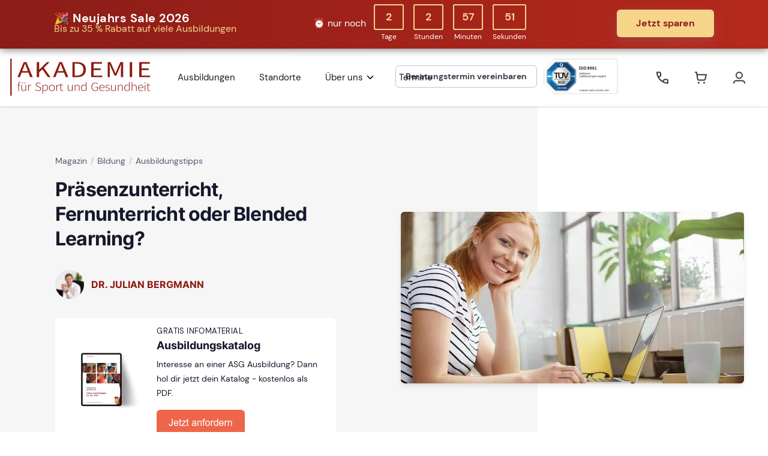

--- FILE ---
content_type: text/html; charset=UTF-8
request_url: https://www.akademie-sport-gesundheit.de/magazin/praesenzunterricht-fernunterricht-blended-learning.html
body_size: 20625
content:
<!DOCTYPE html>
<html lang="de-DE" >
<head>
<meta charset="UTF-8">
<meta http-equiv="content-type" content="text/html; charset=UTF-8">
<meta name="viewport" content="width=device-width, initial-scale=1">
<title>Präsenzunterricht, Fernunterricht oder Blended Learning</title>
<base href="https://www.akademie-sport-gesundheit.de/">
<script>window.dataLayer=window.dataLayer||[]</script>
<!-- Google Tag Manager (Server-side GTM Loader) -->
<script>(function(w,d,s,l,i){w[l]=w[l]||[];w[l].push({'gtm.start':new Date().getTime(),event:'gtm.js'});var f=d.getElementsByTagName(s)[0],j=d.createElement(s),dl=l!='dataLayer'?'&l='+l:'';j.async=!0;j.src='https://t.akademie-sport-gesundheit.de/t.js?id='+i+dl;f.parentNode.insertBefore(j,f)})(window,document,'script','dataLayer','GTM-K364ZDB')</script>
<!-- End Google Tag Manager -->
<script src="https://cdn.ablyft.com/s/29470418.js"></script>
<meta name="description" content="Welche Ausbildung ist für dich geeignet? ✔ Unterschiede zwischen Präsenzausbildung, Fernunterricht und Blended Learning ✔ Entdecke die Vor- und Nachteile.">
<meta name="robots" content="index,follow">
<!-- Loader -->
<!-- Favicon -->
<link rel="icon" href="/files/themes/asg/favicon/favicon.ico" sizes="any" type="image/x-icon" />
<link rel="icon" href="/files/themes/asg/favicon/icon.svg" type="image/svg+xml" />
<link rel="apple-touch-icon" href="/files/themes/asg/favicon/apple-touch-icon.png" />
<link rel="manifest" href="/files/themes/asg/favicon/site.webmanifest">
<meta name="msapplication-TileColor" content="#ffffff">
<meta name="theme-color" content="#ffffff">
<!-- Open Graph / Facebook -->
<meta property="og:type" content="website">
<meta property="og:url" content="https://www.akademie-sport-gesundheit.de/magazin/praesenzunterricht-fernunterricht-blended-learning.html">
<meta property="og:title" content="Präsenzunterricht, Fernunterricht oder Blended Learning">
<meta property="og:description" content="Welche Ausbildung ist für dich geeignet? ✔ Unterschiede zwischen Präsenzausbildung, Fernunterricht und Blended Learning ✔ Entdecke die Vor- und Nachteile.">
<!-- Twitter -->
<meta property="twitter:card" content="summary_large_image">
<meta property="twitter:url" content="https://www.akademie-sport-gesundheit.de/magazin/praesenzunterricht-fernunterricht-blended-learning.html">
<meta property="twitter:title" content="Präsenzunterricht, Fernunterricht oder Blended Learning">
<meta property="twitter:description" content="Welche Ausbildung ist für dich geeignet? ✔ Unterschiede zwischen Präsenzausbildung, Fernunterricht und Blended Learning ✔ Entdecke die Vor- und Nachteile.">
<link rel="stylesheet" href="assets/css/general.css,cookiebar_simple.css,base.asg.css,style.scss,custom....-41487bf8.css">
<script src="assets/js/cbar.js-562bfa69.js" async></script><script src="assets/js/jquery.min.js,cbar_init.js,ajaxRequestScript.js-fb5e5202.js"></script><meta property="og:image" content="https://www.akademie-sport-gesundheit.de/assets/images/c/Ausbildungsvarianten-Titelbild-fa7d6030.jpg"><link rel="canonical" href="https://www.akademie-sport-gesundheit.de/magazin/praesenzunterricht-fernunterricht-blended-learning.html"><!--[if lte IE 8]>
<script charset="utf-8" type="text/javascript" src="//js.hsforms.net/forms/v2-legacy.js"></script>
<![endif]-->
<!--<script charset="utf-8" type="text/javascript" src="//js.hsforms.net/forms/v2.js"></script>-->
<script>document.querySelector('meta[name="theme-color"]').setAttribute('content','#8e1a10')</script>
<style>.akademie-cta .hs-cta-wrapper a{min-width:200px}</style>
<!-- Styling -->
<link rel="stylesheet" href="/assets/modules/frontend/plugins/bootstrap-icons/font/bootstrap-icons.css" rel="preload" as="style">
<link rel="stylesheet" href="/assets/modules/frontend/plugins/tippy.js/dist/tippy.css" rel="preload" as="style">
<link rel="stylesheet" href="/assets/modules/frontend/plugins/tippy.js/themes/light-border.css" rel="preload" as="style">
</head>
<body id="top" class="akademie-news"   itemscope itemtype="http://schema.org/WebPage">
<!-- Google Tag Manager (noscript) -->
<noscript>
<iframe src="https://t.akademie-sport-gesundheit.de/ns.html?id=GTM-K364ZDB"
height="0" width="0" style="display:none;visibility:hidden"></iframe>
</noscript>
<!-- End Google Tag Manager (noscript) -->
<div id="page">
<!--
Navigation
-->
<nav id="akademie-menu" class="akademie-header navbar navbar-expand-xl navbar-light bg-white px-lg-4 py-lg-2 shadow sticky-top">
<div class="container-fluid g-0">
<!-- Logo -->
<a class="navbar-brand" href="/" data-testid="navigation-home">
<img src="/files/themes/asg/img/logo.svg" class="h-10 h-lg-16" alt="Akademie für Sport und Gesundheit Logo" title="Akademie für Sport und Gesundheit Logo" style="aspect-ratio: auto 236 / 64;">
</a>
<div class="offcanvas offcanvas-start" tabindex="-1" id="offcanvasNavbar" aria-labelledby="offcanvasNavbarLabel">
<div class="offcanvas-header">
<p class="offcanvas-title h3" id="offcanvasNavbarLabel">Menü</p>
<button type="button" class="btn-close" data-bs-dismiss="offcanvas" aria-label="Close" data-testid="navigation-closeNav"></button>
</div>
<div class="offcanvas-body">
<ul class="navbar-nav justify-content-start flex-grow-1 pe-3">
<li class="nav-item ">
<a class="nav-link " href="ausbildungen.html"                                    data-testid="navigation-courses">Ausbildungen</a>
</li>
<li class="nav-item ">
<a class="nav-link" href="/standorte.html" data-testid="navigation-locations">Standorte</a>
</li>
<li class="nav-item dropdown">
<a class="nav-link dropdown-toggle" href="javascript:void(0);"  role="button" data-bs-toggle="dropdown" aria-expanded="false"                                    data-testid="navigation-courses">Über uns</a>
<ul class="dropdown-menu">
<li><a class="dropdown-item" href="ueber-uns.html">Unser Team</a></li>
<li><a class="dropdown-item" href="unser-konzept.html">Unser Konzept</a></li>
<li><a class="dropdown-item" href="qualitaet.html">Qualität</a></li>
<li><a class="dropdown-item" href="anerkennung.html">Anerkennung</a></li>
<li><a class="dropdown-item" href="partner.html">Partner</a></li>
<li><a class="dropdown-item" href="friends-and-family-programm.html">Friends &amp; Family</a></li>
<li><a class="dropdown-item" href="karriere.html">Karriere</a></li>
<li><a class="dropdown-item" href="kontakt.html">Kontakt</a></li>
</ul>
</li>
<li class="nav-item ">
<a class="nav-link " href="termine.html"                                    data-testid="navigation-courses">Termine</a>
</li>
</ul>
<!-- Categories showcase -->
<div class="offcanvas-categories d-xl-none">
<!--
Ausbildungskategorien
-->
<script>document.addEventListener('DOMContentLoaded',function(){var script=document.currentScript;if(!script){document.querySelectorAll('.akademie-ausbildung-list').forEach(function(moduleElement){processModule(moduleElement)})}else{var moduleElement=script.closest('.akademie-ausbildung-list');if(moduleElement){processModule(moduleElement)}}
function processModule(moduleElement){var inNavigation=moduleElement.closest('.offcanvas-categories')!==null;if(inNavigation){moduleElement.querySelectorAll('h5.h4').forEach(function(h5){var span=document.createElement('span');span.className=h5.className;span.innerHTML=h5.innerHTML;h5.parentNode.replaceChild(span,h5)})}}})</script>
<div class="akademie-ausbildung-list py-5 py-lg-10">
<div class="container">
<div class="row">
<div class="col-12">
<h2 class="font-bolder mb-2 display-6 mb-2">
Ausbildungskategorien
</h2>
</div>
</div>
<!-- Categories Listing -->
<div class="akademie-categories-listing mt-4 mb-4 mx-4 my-8">
<div class="row">
<!-- Kategorie Item -->
<div class="col-sm-6 col-md-6 col-lg-3 mb-4 mb-lg-8">
<a href="/ausbildungen.html?kat=fitness">
<div class="d-flex align-items-center">
<div>
<div class="icon icon-shape akadmeie-gray-bg-200 text-white shadow text-lg">
<img src="/files/media/asg/grafiken/kategorie/akademie_cat_fitness.svg" alt="Fitness" width="48px" height="48px" title="Fitness">
</div>
</div>
<div class="ms-5">
<h5 class="h4 font-semibold mb-0">Fitness</h5>
<p class="text-muted mb-0">
22 Ausbildungen
</p>
</div>
</div>
</a>
</div>
<div class="col-sm-6 col-md-6 col-lg-3 mb-4 mb-lg-8">
<a href="/ausbildungen.html?kat=kursleiter">
<div class="d-flex align-items-center">
<div>
<div class="icon icon-shape akadmeie-gray-bg-200 text-white shadow text-lg">
<img src="/files/media/asg/grafiken/kategorie/akademie_cat_kursleiter.svg" alt="Kursleiter" width="48px" height="48px" title="Kursleiter">
</div>
</div>
<div class="ms-5">
<h5 class="h4 font-semibold mb-0">Kursleiter</h5>
<p class="text-muted mb-0">
13 Ausbildungen
</p>
</div>
</div>
</a>
</div>
<div class="col-sm-6 col-md-6 col-lg-3 mb-4 mb-lg-8">
<a href="/ausbildungen.html?kat=gesundheit">
<div class="d-flex align-items-center">
<div>
<div class="icon icon-shape akadmeie-gray-bg-200 text-white shadow text-lg">
<img src="/files/media/asg/grafiken/kategorie/akademie_cat_gesundheit.svg" alt="Gesundheit" width="48px" height="48px" title="Gesundheit">
</div>
</div>
<div class="ms-5">
<h5 class="h4 font-semibold mb-0">Gesundheit</h5>
<p class="text-muted mb-0">
28 Ausbildungen
</p>
</div>
</div>
</a>
</div>
<div class="col-sm-6 col-md-6 col-lg-3 mb-4 mb-lg-8">
<a href="/ausbildungen.html?kat=ernaehrung">
<div class="d-flex align-items-center">
<div>
<div class="icon icon-shape akadmeie-gray-bg-200 text-white shadow text-lg">
<img src="/files/media/asg/grafiken/kategorie/akademie_cat_ernaehrung.svg" alt="Ernährung" width="48px" height="48px" title="Ernährung">
</div>
</div>
<div class="ms-5">
<h5 class="h4 font-semibold mb-0">Ernährung</h5>
<p class="text-muted mb-0">
10 Ausbildungen
</p>
</div>
</div>
</a>
</div>
<div class="col-sm-6 col-md-6 col-lg-3 mb-4 mb-lg-8">
<a href="/ausbildungen.html?kat=body-mind">
<div class="d-flex align-items-center">
<div>
<div class="icon icon-shape akadmeie-gray-bg-200 text-white shadow text-lg">
<img src="/files/media/asg/grafiken/kategorie/akademie_cat_bodymind.svg" alt="Body &amp; Mind" width="48px" height="48px" title="Body &amp; Mind">
</div>
</div>
<div class="ms-5">
<h5 class="h4 font-semibold mb-0">Body &amp; Mind</h5>
<p class="text-muted mb-0">
22 Ausbildungen
</p>
</div>
</div>
</a>
</div>
<div class="col-sm-6 col-md-6 col-lg-3 mb-4 mb-lg-8">
<a href="/ausbildungen.html?kat=coaching-management">
<div class="d-flex align-items-center">
<div>
<div class="icon icon-shape akadmeie-gray-bg-200 text-white shadow text-lg">
<img src="/files/media/asg/grafiken/kategorie/akademie_cat_cm.svg" alt="Coaching &amp; Management" width="48px" height="48px" title="Coaching &amp; Management">
</div>
</div>
<div class="ms-5">
<h5 class="h4 font-semibold mb-0">Coaching &amp; Management</h5>
<p class="text-muted mb-0">
5 Ausbildungen
</p>
</div>
</div>
</a>
</div>
<div class="col-sm-6 col-md-6 col-lg-3 mb-4 mb-lg-8">
<a href="/ausbildungen.html?kat=entspannung-stressmanagement">
<div class="d-flex align-items-center">
<div>
<div class="icon icon-shape akadmeie-gray-bg-200 text-white shadow text-lg">
<img src="/files/media/asg/grafiken/kategorie/akademie_cat_entspannung.svg" alt="Entspannung &amp; Stressmanagement" width="48px" height="48px" title="Entspannung &amp; Stressmanagement">
</div>
</div>
<div class="ms-5">
<h5 class="h4 font-semibold mb-0">Entspannung &amp; Stressmanagement</h5>
<p class="text-muted mb-0">
12 Ausbildungen
</p>
</div>
</div>
</a>
</div>
<div class="col-sm-6 col-md-6 col-lg-3 mb-4 mb-lg-8">
<a href="/ausbildungen.html?kat=karrierepaket">
<div class="d-flex align-items-center">
<div>
<div class="icon icon-shape akadmeie-gray-bg-200 text-white shadow text-lg">
<img src="files/media/asg/grafiken/kategorie/akademie_cat_karrierepaket.svg" alt="Karrierepaket" width="48px" height="48px" title="Karrierepaket">
</div>
</div>
<div class="ms-5">
<h5 class="h4 font-semibold mb-0">Karrierepaket</h5>
<p class="text-muted mb-0">
9 Ausbildungen
</p>
</div>
</div>
</a>
</div>
</div>
<div class="ausbildung-legend text-sm-center mt-4">
<a href="/ausbildungen.html" class="akademie-color-black">alle Ausbildungen ansehen <i class="bi bi-chevron-right"></i></a>
</div>
</div>
</div>
</div>
</div>
</div>
<div class="offcanvas-footer d-xl-none">
<div class="d-flex justify-content-center">
<a href="/kontakt.html" class="btn btn-sm btn-neutral me-3" data-testid="navigation-contact"><img src="/assets/modules/frontend/img/elements/34_email.svg" alt="Kontakt" width="20px" height="20px"><span>Kontakt</span></a>
<a href="/beratung.html" id="mob-beratungstermin" class="btn btn-sm btn-neutral" data-testid="navigation-consulting"><img src="/assets/modules/frontend/img/elements/34_beratungstermin.svg" alt="Beratungstermin" width="20px" height="20px"><span>Beratungstermin</span></a>
</div>
</div>
</div>
<!-- TÜV Badge -->
<div class="tuevBadge ms-1 mt-n1 d-flex align-items-lg-center">
<div class="consultingBtn d-none d-lg-block"><a href="/beratung.html" class="btn btn-sm btn-outline-secondary font-bold" data-testid="navigation-consulting">Beratungstermin vereinbaren</a></div>
<a href="https://www.tuev-sued.de/management-systeme/iso-9001" rel="nofollow" target="_blank" class="w-lg-auto" data-testid="navigation-tuevBadge">
<img src="/assets/modules/frontend/img/header/tuevBadge-complete.svg" width="137" height="64" alt="TÜV Badge" title="TÜV SÜD" class="d-none d-lg-block h-10 h-lg-16">
<img src="/assets/modules/frontend/img/header/tuevBadge-single.svg" width="46" height="40" alt="TÜV Badge" title="TÜV SÜD" class="d-block d-lg-none h-10 h-lg-16">
</a>
</div>
<!-- User Actions -->
<div class="top-action navbar-nav ms-lg-10">
<!-- Anrufen -->
<a class="call nav-item nav-link rounded" href="/kontakt.html" data-testid="navigation-contact">
<img src="/assets/modules/frontend/img/header/phone.svg" width="24" height="24" alt="Akademie für Sport und Gesundheit Kontakt" title="Kontakt">
</a>
<!-- Warenkorb -->
<div class="triggerCart" id="triggerCartOverview" data-testid="navigation-cart">
<a href="warenkorb.html" class="cart nav-item nav-link rounded" id="cartDropdown" role="button" data-bs-hover="dropdown" aria-expanded="false">
<img src="/assets/modules/frontend/img/header/shopping-cart.svg" width="24" height="24" alt="Akademie für Sport und Gesundheit Warenkorb" title="Warenkorb">
</a>
<!-- Warenkorb Dropdown Start -->
<!-- Warenkorb Dropdown End -->
</div>
<!-- User -->
<!-- Not Logged -->
<a class="user nav-item nav-link rounded" href="/login.html" data-testid="navigation-myAccount">
<img src="/assets/modules/frontend/img/header/user.svg" width="24" height="24" alt="Akademie für Sport und Gesundheit User" title="Userbereich">
</a>
</div>
<!-- Mobile Navi Trigger -->
<button class="navbar-toggler" type="button" data-bs-toggle="offcanvas" data-bs-target="#offcanvasNavbar"
aria-controls="offcanvasNavbar" aria-label="Toggle navigation" data-testid="navigation-toggleNav">
<div class="akademie-burger">
<div class="burger-1"></div>
<div class="burger-2"></div>
<div class="burger-3"></div>
</div>
</button>
</div>
</nav>
<div class="mod_article block" id="article-8245">
<img src="https://vg07.met.vgwort.de/na/8c0e8657a08b4b02b36da4730bd6b078" width="1" height="1" alt="" style="position: fixed; bottom: 0">
<div class="akademie-magazin-artikel-hero py-5 py-lg-20">
<div class="container-fluid">
<div class="row align-items-center justify-content-between">
<!-- Left Part -->
<div class="col-lg-6 px-lg-20">
<!-- Breadcrumb -->
<nav aria-label="breadcrumb" class="nav-breadcrumb mb-4">
<ol class="breadcrumb">
<li class="breadcrumb-item ">
<a href="/magazin.html" class="text-muted">
Magazin
</a>
</li>
<li class="breadcrumb-item ">
<a href="magazin/kategorie/bildung.html" class="text-muted">
Bildung
</a>
</li>
<li class="breadcrumb-item ">
<a href="magazin/kategorie/ausbildungstipps.html" class="text-muted">
Ausbildungstipps
</a>
</li>
<li class="breadcrumb-item breamcrumb-current d-none">
<a href="/magazin/praesenzunterricht-fernunterricht-blended-learning.html" class="text-heading font-semibold">
Präsenzunterricht, Fernunterricht oder Blended Learning?
</a>
</li>
</ol>
</nav>
<!-- Magazin Aritkel Title -->
<div class="akademie-magazin-artikel-title">
<h1 class="ls-tight font-bolder display-4">
Präsenzunterricht, Fernunterricht oder Blended Learning?
</h1>
</div>
<!-- Magazin Artikel Author -->
<div class="akademie-magazin-artikel-author my-4 my-lg-8">
<div class="d-flex align-items-center">
<div class="flex-shrink-0">
<figure class="image_container">
<img src="assets/images/1/Julian-Bergmann-51c509e6.jpg" alt="Dr. Julian Bergmann" width="200" height="200" class="img-responsive rounded-circle">
</figure>
</div>
<div class="flex-grow-1 ms-3">
<p class="h5 text-uppercase"><a href="/author/julian-bergmann.html">Dr. Julian Bergmann</a></p>
</div>
</div>
</div>
<!-- Magazin Artikel Inbound Element Top Hero -->
<div class="akademie-magazin-artikel-inbound-top">
<!-- Akademie CTA | Hero Split --><div class="akademie-cta">
<div class="element--heroSplit d-none d-lg-block">
<div class="row align-items-center">
<div class="col-4 element--mockup">
<img src="files/media/asg/grafiken/mockups/asg-ausbildungskatalog-2025-mockup.png" alt="Ausbildungskatalog Mockup">
</div>
<div class="col-8 element--action">
<span class="topLabel mb-1">GRATIS INFOMATERIAL</span>
<span class="h4 mb-2">Ausbildungskatalog</span>
<p class="mb-4">Interesse an einer ASG Ausbildung? Dann hol dir jetzt dein Katalog - kostenlos als PDF.</p>
<!--HubSpot Call-to-Action Code --><span class="hs-cta-wrapper" id="hs-cta-wrapper-959edd0b-db9c-4d19-8d20-0505a99c3a58"><span class="hs-cta-node hs-cta-959edd0b-db9c-4d19-8d20-0505a99c3a58" id="hs-cta-959edd0b-db9c-4d19-8d20-0505a99c3a58"><!--[if lte IE 8]&#62;<div id="hs-cta-ie-element"></div>&#60;![endif]--><a href="downloads/ausbildungskatalog.html" data-href="https://cta-redirect.hubspot.com/cta/redirect/7467071/959edd0b-db9c-4d19-8d20-0505a99c3a58"><img class="hs-cta-img" id="hs-cta-img-959edd0b-db9c-4d19-8d20-0505a99c3a58" style="border-width:0px;" src="https://no-cache.hubspot.com/cta/default/7467071/959edd0b-db9c-4d19-8d20-0505a99c3a58.png" alt="Jetzt anfordern"></a></span><script charset="utf-8"></script><script type="text/javascript">function loadCtaBtn_b17df0c619f5e3f63233cc7fab37f2834c48d245(){loadHubspotButton('959edd0b-db9c-4d19-8d20-0505a99c3a58');hbspt.cta.load(7467071,'959edd0b-db9c-4d19-8d20-0505a99c3a58',{"useNewLoader":"true","region":"na1"})};addFuncCall('hubspot',function(){appendScriptDynamically('https://js.hscta.net/cta/current.js','loadCtaBtn_b17df0c619f5e3f63233cc7fab37f2834c48d245')})</script></span><!-- end HubSpot Call-to-Action Code -->
</div>
</div>
</div>
</div>
</div>
</div>
<!-- Right Part -->
<div class="col-lg-6 ms-auto px-lg-7">
<div class="akademie-magazin-artikel-cover overlap-10">
<figure class="image_container">
<picture>
<source srcset="assets/images/e/Ausbildungsvarianten-Titelbild-56e41105.webp" media="(max-width:767px)" width="702" height="351"><source srcset="assets/images/5/Ausbildungsvarianten-Titelbild-5b1f960b.webp" media="(max-width:1199px)" width="535" height="268">
<img src="assets/images/b/Ausbildungsvarianten-Titelbild-996e0a36.webp" alt="Junge Frau lächelt in die Kamera und sitzt neben einem Laptop" width="900" height="450" loading="lazy" class="img-fluid rounded w-100 hide-image-caption">
</picture>
</figure>
</div>
</div>
</div>
</div>
</div>
<!-- NewsArticle -->
<script type="application/ld+json">
  {
    "@context": "https://schema.org",
    "@type": "NewsArticle",
    "headline": "Präsenzunterricht, Fernunterricht oder Blended Learning?",
    "image": [
      "https://www.akademie-sport-gesundheit.de/files/media/asg/bilder/magazin/Ausbildungsvarianten-Titelbild.jpg"
    ],
    "datePublished": "2022-06-21T13:00:00+02:00",
    "dateModified": "2024-09-23T15:25:26+02:00",
    "author": [{
      "@type": "Person",
      "name": "Dr. Julian Bergmann",
      "url": "https://www.akademie-sport-gesundheit.de/author/julian-bergmann.html"
    }]
  }
</script>
<div class="akademie-magazin-artikel-body py-5 py-lg-10 pb-lg-5">
<div class="container">
<div class="row g-10">
<div class="col-lg-3">
<!-- Redaktionelle Richtlinien -->
<div class="akademie-redaktion-verified d-flex p-4">
<div class="icon">
<svg width="48" height="47" viewBox="0 0 48 47" fill="none" xmlns="http://www.w3.org/2000/svg">
<g clip-path="url(#akademie-rr-badge)">
<path d="M47.4171 7.0705C47.0496 6.77332 46.5655 6.65854 46.1035 6.75746C46.0893 6.76049 44.655 7.06195 42.4085 7.06195C37.8818 7.06195 31.1947 5.90598 25.0441 0.39913C24.4496 -0.133043 23.5505 -0.133043 22.9559 0.39913C16.8055 5.90577 10.1183 7.06184 5.59148 7.06195C3.34445 7.06195 1.91092 6.76049 1.90028 6.75819C1.43708 6.65666 0.953322 6.7705 0.584035 7.06769C0.214748 7.36477 0 7.81325 0 8.2872C0 23.2386 4.62303 32.4464 8.50132 37.5381C13.8026 44.4981 19.9834 46.978 24 46.978C28.0166 46.978 34.1975 44.4981 39.4987 37.5381C43.377 32.4464 48 23.2385 48 8.2872C48 7.8145 47.7847 7.36758 47.4171 7.0705ZM36.7387 19.1618L22.7403 33.1602C22.4347 33.4658 22.0341 33.6187 21.6336 33.6187C21.2331 33.6187 20.8324 33.4659 20.5269 33.1602L12.5136 25.1469C11.9023 24.5356 11.9023 23.5446 12.5136 22.9334C13.1248 22.3221 14.1159 22.3221 14.7271 22.9334L21.6337 29.8398L34.5254 16.9483C35.1365 16.3371 36.1276 16.337 36.7389 16.9483C37.3501 17.5595 37.3501 18.5505 36.7387 19.1618Z" fill="#20BF55"/>
</g>
<defs>
<clipPath id="akademie-rr-badge">
<rect width="48" height="47" fill="white"/>
</clipPath>
</defs>
</svg>
</div>
<div class="ps-4">
<span class="d-block text-sm text-muted font-semibold mb-0">Redaktionelle Richtlinien</span>
<a href="/redaktionelle-richtlinien.html" class="d-flex align-items-center text-sm text-muted mb-0 text-underline">
Warum du uns vertrauen kannst
</a>
</div>
</div>
<hr>
<div class="stickyScroll">
<nav class="akademie-table-of-contents">
<p class="font-bold text-base mb-0">Inhaltsverzeichnis</p>
<ul><li><a href="/magazin/praesenzunterricht-fernunterricht-blended-learning.html#ausbildungsmoeglichkeitenimvideokennenlernen">Ausbildungsmöglichkeiten im Video kennenlernen</a></li><li><a href="/magazin/praesenzunterricht-fernunterricht-blended-learning.html#praesenzunterrichtamausbildungsstandort">Präsenzunterricht am Ausbildungsstandort</a></li><li><a href="/magazin/praesenzunterricht-fernunterricht-blended-learning.html#fernunterricht-e-learningvonzuhauseaus">Fernunterricht / E-Learning von zu Hause aus</a></li><li><a href="/magazin/praesenzunterricht-fernunterricht-blended-learning.html#blendedlearning-40integrierteslernen-41">Blended Learning &#40;Integriertes Lernen&#41;</a></li><li><a href="/magazin/praesenzunterricht-fernunterricht-blended-learning.html#infografikwelchesausbildungsformatpasstzudir">Infografik: Welches Ausbildungsformat passt zu dir?</a></li></ul>
</nav>
<hr>
<div class="akademie-teilen-share">
<p class="font-bold text-base mb-0">Teilen</p>
<nav>
<a href="//www.facebook.com/sharer/sharer.php?u=https%3A%2F%2Fwww.akademie-sport-gesundheit.de%2Fmagazin%2Fpraesenzunterricht-fernunterricht-blended-learning.html" class="btn btn-neutral mt-4" target="_blank">
<svg width="24" height="25" viewBox="0 0 24 25" fill="none" xmlns="http://www.w3.org/2000/svg">
<path fill-rule="evenodd" clip-rule="evenodd" d="M15.1742 6.25977L17 6.25977V3.08008C16.6856 3.03711 15.6023 2.93945 14.3409 2.93945C11.7083 2.93945 9.9053 4.5957 9.9053 7.63867V10.4395H7L7 13.9941H9.9053L9.9053 22.9395H13.4659L13.4659 13.9941H16.2538L16.697 10.4395L13.4659 10.4395L13.4659 7.99023C13.4659 6.96289 13.7424 6.25977 15.1742 6.25977Z" fill="#353945"></path>
</svg>
</a>
<a href="//twitter.com/intent/tweet?text=https%3A%2F%2Fwww.akademie-sport-gesundheit.de%2Fmagazin%2Fpraesenzunterricht-fernunterricht-blended-learning.html" class="btn btn-neutral mt-4" target="_blank">
<svg width="24" height="25" viewBox="0 0 24 25" fill="none" xmlns="http://www.w3.org/2000/svg">
<path fill-rule="evenodd" clip-rule="evenodd" d="M19.9442 8.92694C19.9569 9.10193 19.9569 9.27696 19.9569 9.45195C19.9569 14.7894 15.8326 20.9395 8.29444 20.9395C5.97209 20.9395 3.81473 20.2769 2 19.127C2.32996 19.1645 2.64719 19.177 2.98985 19.177C4.90607 19.177 6.67006 18.5395 8.0787 17.452C6.27666 17.4145 4.76649 16.252 4.24618 14.652C4.5 14.6894 4.7538 14.7144 5.02032 14.7144C5.38833 14.7144 5.75638 14.6644 6.099 14.577C4.22083 14.2019 2.81215 12.5769 2.81215 10.6144V10.5645C3.35782 10.8645 3.99239 11.052 4.66493 11.0769C3.56087 10.3519 2.83754 9.11444 2.83754 7.71443C2.83754 6.96444 3.04055 6.27694 3.3959 5.67693C5.41369 8.12693 8.4467 9.72691 11.8477 9.90194C11.7843 9.60193 11.7462 9.28947 11.7462 8.97696C11.7462 6.75193 13.5736 4.93945 15.8452 4.93945C17.0254 4.93945 18.0914 5.42695 18.8401 6.21445C19.7665 6.03946 20.6548 5.70194 21.4416 5.23946C21.137 6.17698 20.4898 6.96448 19.6396 7.46444C20.4645 7.37699 21.264 7.15194 22 6.83947C21.4417 7.63943 20.7437 8.35191 19.9442 8.92694Z" fill="#353945"></path>
</svg>
</a>
<a href="//www.linkedin.com/shareArticle?mini=true&url=https%3A%2F%2Fwww.akademie-sport-gesundheit.de%2Fmagazin%2Fpraesenzunterricht-fernunterricht-blended-learning.html&title=Pr%C3%A4senzunterricht%2C%20Fernunterricht%20oder%20Blended%20Learning%3F" class="btn btn-neutral mt-4" target="_blank">
<svg width="24" height="25" viewBox="0 0 24 25" fill="none" xmlns="http://www.w3.org/2000/svg">
<path fill-rule="evenodd" clip-rule="evenodd" d="M20.3292 2.93945C21.252 2.93945 22 3.68698 22 4.61024L22 21.2687C22 22.1914 21.2525 22.9395 20.3292 22.9395L3.67079 22.9395C2.74804 22.9395 2 22.1919 2 21.2687L2 4.61024C2 3.68749 2.74752 2.93945 3.67079 2.93945L20.3292 2.93945ZM15.5187 10.4395C14.0993 10.4395 13.1281 11.0668 12.6957 11.7957L12.625 11.9253V10.5645L9.91667 10.5645L9.91667 20.1478H12.8333V15.5057C12.8333 13.9499 13.4063 12.9603 14.7833 12.9603C15.7331 12.9603 16.1316 13.8001 16.1644 15.2975L16.1667 15.5057V20.1478H19.0833V14.8549C19.0833 11.997 18.3996 10.4395 15.5187 10.4395ZM7.83333 10.4395L4.91667 10.4395L4.91667 20.0228H7.83333L7.83333 10.4395ZM6.375 5.43945C5.33958 5.43945 4.5 6.27904 4.5 7.31445C4.5 8.34987 5.33958 9.18945 6.375 9.18945C7.41042 9.18945 8.25 8.34987 8.25 7.31445C8.25 6.27904 7.41042 5.43945 6.375 5.43945Z" fill="#353945"></path>
</svg>
</a>
<a href="javascript:void(0);" class="btn btn-neutral mt-4" data-bs-toggle="modal" data-bs-target="#citeModal" title="Zitieren">
<svg width="24" height="25" viewBox="0 0 24 25" fill="none" xmlns="http://www.w3.org/2000/svg">
<path d="M18.8 20.5898C19.2509 20.5898 19.6833 20.4107 20.0021 20.0919C20.3209 19.773 20.5 19.3407 20.5 18.8898V14.7385C20.5 14.2876 20.3209 13.8552 20.0021 13.5364C19.6833 13.2176 19.2509 13.0385 18.8 13.0385H16.4405C16.4405 12.4412 16.4756 11.844 16.5459 11.2467C16.6513 10.6143 16.8269 10.0522 17.0729 9.56036C17.3188 9.0685 17.6356 8.68148 18.0231 8.39928C18.4085 8.08309 18.9003 7.92499 19.4987 7.92499V5.29004C18.515 5.29004 17.6537 5.50084 16.9148 5.92243C16.181 6.33871 15.5505 6.91513 15.0703 7.6088C14.5868 8.37234 14.2309 9.20946 14.0163 10.0874C13.7994 11.0559 13.6933 12.046 13.7001 13.0385V18.8898C13.7001 19.3407 13.8792 19.773 14.198 20.0919C14.5168 20.4107 14.9492 20.5898 15.4001 20.5898H18.8ZM8.60022 20.5898C9.05108 20.5898 9.48347 20.4107 9.80228 20.0919C10.1211 19.773 10.3002 19.3407 10.3002 18.8898V14.7385C10.3002 14.2876 10.1211 13.8552 9.80228 13.5364C9.48347 13.2176 9.05108 13.0385 8.60022 13.0385H6.24066C6.24066 12.4412 6.27579 11.844 6.34606 11.2467C6.45259 10.6143 6.62825 10.0522 6.87305 9.56036C7.11898 9.0685 7.43574 8.68148 7.82333 8.39928C8.20866 8.08309 8.70052 7.92499 9.2989 7.92499V5.29004C8.31519 5.29004 7.45387 5.50084 6.71495 5.92243C5.98115 6.33871 5.35068 6.91513 4.87048 7.6088C4.38703 8.37234 4.03105 9.20946 3.8165 10.0874C3.59956 11.0559 3.49348 12.046 3.50031 13.0385V18.8898C3.50031 19.3407 3.67941 19.773 3.99822 20.0919C4.31703 20.4107 4.74942 20.5898 5.20028 20.5898H8.60022Z" fill="#353945"/>
</svg>
</a>
</nav>
</div>
</div>
<div class="modal fade" id="citeModal" tabindex="-1" aria-labelledby="citeModalLabel" aria-hidden="true">
<div class="modal-dialog">
<div class="modal-content">
<div class="modal-header">
<h5 class="modal-title" id="citeModalLabel">Artikel zitieren</h5>
<button type="button" class="btn-close" data-bs-dismiss="modal" aria-label="Schließen"></button>
</div>
<div class="modal-body text-sm text-md-base">
<div class="position-relative mb-4" style="height: 7em;">
 <textarea id="citationText" class="form-control form-control-sm" style="height: 7em; resize:none;" readonly></textarea>
<span id="copyFeedback"
style="
display:none;
position:absolute;
left:50%;
top:50%;
transform:translate(-50%,-50%);
background:rgba(25,135,84,0.85);
color:#fff;
padding:0.5em 1.5em;
border-radius:0.5em;
box-shadow:0 2px 8px rgba(0,0,0,0.08);
font-weight:500;
z-index:2;
pointer-events:none;
">
<i class="bi bi-check2-circle me-1"></i> Kopiert!
</span>
</div>
<div class="d-flex flex-column flex-md-row align-items-stretch align-items-md-center justify-content-between gap-2">
<button class="btn btn-primary btn-sm w-100 w-md-auto mb-2 mb-md-0" type="button" onclick="copyCitation()">In Zwischenablage kopieren</button>
<div class="d-flex align-items-center justify-content-md-end w-100 w-md-auto">
<label for="citationFormat" class="mb-0 me-2">Format:</label>
<select id="citationFormat" class="form-select form-select-sm w-auto">
<option value="apa" selected>APA</option>
<option value="ama">AMA</option>
<option value="mla">MLA</option>
<option value="nlm">NLM</option>
</select>
</div>
</div>
</div>
</div>
</div>
</div>
<script>window.citationData={author:"Dr.\u0020Julian\u0020Bergmann",title:"Pr\u00E4senzunterricht,\u0020Fernunterricht\u0020oder\u0020Blended\u0020Learning\u003F",year:"2022",url:"https://www.akademie-sport-gesundheit.de/magazin/praesenzunterricht-fernunterricht-blended-learning.html"};function formatAuthorName(author){let name=author.replace(/(?:Dr\.|Prof\.|Professor|Professorin)\s+/gi,'');return name.split(',').map(part=>{part=part.trim();if(part.includes(',')){let[last,first]=part.split(',').map(s=>s.trim());let initial=first.split(' ')[0].charAt(0);return `${last}, ${initial}`}
let parts=part.split(' ');if(parts.length>=2){let last=parts.pop();let first=parts[0];return `${last}, ${first.charAt(0)}`}
return part}).join(', ')}
function getCitation(format,data){const formattedAuthor=formatAuthorName(data.author);const today=new Date();const accessDate=`(Abgerufen ${today.getDate().toString().padStart(2, '0')}.${(today.getMonth() + 1).toString().padStart(2, '0')}.${today.getFullYear()})`;const apaAuthor=formattedAuthor.replace(/, ([A-Z])$/,', $1.');switch(format){case 'ama':return `${formattedAuthor}. ${data.title}. ${data.year}. ${data.url} ${accessDate}`;case 'apa':return `${apaAuthor} (${data.year}). ${data.title}. ${data.url} ${accessDate}`;case 'mla':return `${formattedAuthor}. "${data.title}." ${data.year}, ${data.url} ${accessDate}.`;case 'nlm':const cited=`${today.getDate().toString().padStart(2, '0')}.${(today.getMonth() + 1).toString().padStart(2, '0')}.${today.getFullYear()}`;return `${formattedAuthor}. ${data.title}. ${data.year}; [zitiert ${cited}]. Verfügbar unter: ${data.url} ${accessDate}`;default:return''}}
function updateCitation(){const format=document.getElementById('citationFormat').value;const textarea=document.getElementById('citationText');textarea.value=getCitation(format,window.citationData)}
function copyCitation(){var citation=document.getElementById('citationText');citation.select();citation.setSelectionRange(0,99999);var successful=document.execCommand('copy');var feedback=document.getElementById('copyFeedback');if(successful&&feedback){feedback.style.display='block';setTimeout(function(){feedback.style.display='none'},1500)}}
document.addEventListener('DOMContentLoaded',function(){document.getElementById('citationFormat').addEventListener('change',updateCitation);updateCitation()})</script>
</div>
<div class="col-lg-7">
<div class="akadmeie-magazin-artikel-tags text-muted mb-4">
Bereich:
<a href="magazin/kategorie/ausbildungstipps.html" class="tag-element link-secondary last-tag-element">Ausbildungstipps</a>
</div>
<div class="mod_newsreader block" id="id-242">
<div class="layout_full block news_category_39 category_39">
<!--
<h1>Präsenzunterricht, Fernunterricht oder Blended Learning?</h1>
-->
<div class="ce_text abstandoben40 block" id="id-35412">
<p>Wenn du dich haupt- oder nebenberuflich weiterbilden möchtest, stehst du zunächst vor der Qual der Wahl, für welche Form der Ausbildung du dich entscheiden sollst. Je nach Lerntyp und deinen persönlichen Voraussetzungen sind unterschiedliche Modelle mehr oder weniger für dich geeignet. Zur Auswahl stehen dir folgende Varianten:</p>
<p>1. Der <a href="magazin/praesenzunterricht-fernunterricht-blended-learning.html#prae">Präsenzunterricht</a>, bei dem du an jedem Ausbildungstag persönlich anwesend bist.<br>2. <a href="magazin/praesenzunterricht-fernunterricht-blended-learning.html#fern">Fernunterricht bzw. E-Learning</a>, welche du komplett von zu Hause aus am PC absolvieren kannst.<br>3. <a href="magazin/praesenzunterricht-fernunterricht-blended-learning.html#blen">Blended Learning</a>, welches eine Kombination aus den beiden zuvor genannten Varianten darstellt.</p>
<p><br>Um mit deiner Fortbildung den bestmöglichen Lernerfolg zu erzielen, solltest du dich im Vorfeld umfassend informieren und dich dann für die passendste Variante entscheiden. In diesem Artikel möchten wir dir die verschiedenen Ausbildungsformen vorstellen und ihre Unterschiede sowie Vor- und Nachteile aufzeigen.</p>
<p><br>Um dir dabei zu helfen, die richtige Wahl zu treffen, haben wir diesen Artikel durch eine Infografik mit den wichtigsten Entscheidungskriterien ergänzt.</p>
</div>
<div class="ce_text abstandoben40 block" id="ausbildungsmoeglichkeitenimvideokennenlernen">
<h2>Ausbildungsmöglichkeiten im Video kennenlernen</h2>
<p>Hier kannst du diesen Artikel auch als Video ansehen:</p>
<p> </p>
</div>
<!-- indexer::stop -->
<div class="ce_youtube block">
<figure class="video_container">
<div class="consent-blocker-youtube">
<!-- indexer::stop -->
<div class="ccb-element-blocker ">
<div>
<div class="cc-icon-container">
<div class="cc-icon youtube">
</div>
<div>
<div class="cc-title">Youtube</div>
<div class="cc-description"><p class="small">Das Youtube-Video wurde durch Ihre Privatsphäreneinstellungen blockiert.<br>Hier können Sie die Einstellungen ändern.</p></div>
<button class="button btn_primary" onclick="cookiebar.show(true)"><span>Einstellungen ändern</span></button>
<div class="cc-additional"><p class="small"></p></div>
</div>
</div>
</div>
</div>
<!-- indexer::continue -->      </div>
<div class="consent-content-youtube">
<iframe width="640" height="360" data-show="true" data-src="https://www.youtube.com/embed/F1Pk5Adsf9o" allow="autoplay; encrypted-media; picture-in-picture; fullscreen" allowfullscreen></iframe>
</div>
</figure>
<script>addToScriptLoader('youtube')</script>
</div>
<!-- indexer::continue -->
<div class="ce_text abstandoben40 block" id="praesenzunterrichtamausbildungsstandort">
<h2>Präsenzunterricht am Ausbildungsstandort</h2>
<p>Die <a name="prae"></a> findet an einem von dir gewählten Termin an einem unserer Ausbildungsstandorte in deiner Umgebung statt. Die Präsenzausbildung erfordert deine persönliche Teilnahme, sowohl für die theoretischen als auch für die praktischen Ausbildungsinhalte. Die Ausbildungsdauer variiert je nach Art der gewählten Ausbildung. Bei der Akademie für Sport und Gesundheit beträgt sie entweder 2, 4, 8 oder 16 Tage, wobei die Termine immer am Wochenende stattfinden, damit du sie auch berufsbegleitend wahrnehmen kannst.</p>
<figure class="image_container float_below" style="margin-top:20px;margin-bottom:20px;">
<img src="assets/images/3/Ausbildungsvarianten-Fitnessstudio-ed1bbfb8.jpg" width="720" height="450" alt="Personal Trainer assistiert junger Frau bei Butterfly Übung mit Einzelhanteln">
</figure>
</div>
<div class="ce_text abstandoben40 block" id="id-35429">
<p><strong>Die Präsenzausbildung ist für dich geeignet</strong>, wenn du gerne mit anderen Menschen Kontakt hast und du den direkten Austausch mit den Dozenten sowie anderen Teilnehmern als wichtig erachtest. Ein vorgegebener Lehr- und Stundenplan kommt dir zugute, wenn du gern strukturiert lernst. Auch wenn du über wenig Zeit verfügst, sind die geballten Präsenztage am Wochenende die ideale Lösung für dich. Hier kannst du dich gezielt und mit maximaler Unterstützung auf deine Prüfung vorbereiten.</p>
<p><a name="fern"></a></p>
</div>
<div class="ce_text abstandoben40 block" id="fernunterricht-e-learningvonzuhauseaus">
<h2>Fernunterricht / E-Learning von zu Hause aus</h2>
<p>Unter dem Begriff „Fernunterricht“ wurden 1976 im <a href="https://www.gesetze-im-internet.de/fernusg/FernUSG.pdf" target="_blank" rel="nofollow">Fernunterrichtsschutzgesetz</a><a name="fern"></a> unter § 1 jene Ausbildungen zusammengefasst, bei denen „<em>der Lehrende und der Lernende ausschließlich oder überwiegend räumlich getrennt sind, und der Lehrende oder sein Beauftragter den Lernerfolg überwachen</em>“. Heute versteht man darunter hauptsächlich sogenannte „E-Learning“-Ausbildungen, die von zu Hause aus via Internet am eigenen PC oder Tablet stattfinden können.</p>
<figure class="image_container float_below">
<img src="files/media/asg/bilder/magazin/Bild-Online-Unterricht.jpg" width="720" height="450" alt="Frau absolviert Online Unterricht von zuhause">
</figure>
</div>
<div class="ce_text abstandoben40 block" id="id-35431">
<p>Die meisten Ausbildungsanbieter bieten hierzu diverse Online-Tools mit Schnittstellen an, über die sich die Teilnehmer via Login Zugang verschaffen und die Ausbildungsinhalte, das Schulungsmaterial sowie vorhandene Lernvideos online abrufen und bearbeiten können. Bei der Akademie für Sport und Gesundheit hast du zudem die Möglichkeit, diese Ausbildungsform zwei Wochen lang kostenlos und völlig unverbindlich zu testen.</p>
<p>Als repräsentatives Beispiel für reines E-Learning bei der Akademie für Sport und Gesundheit dient der <a href="ausbildung-ernaehrungsberater-b-lizenz-online.html">Fernlehrgang zum Ernährungsberater</a>. Die Regeldauer dieser Ausbildung hängt vom persönlichen Lerntempo ab. Sie beträgt bei einem wöchentlichen Lernaufwand von ca. acht Stunden ungefähr drei Monate. Abgeschlossen wird dein Lehrgang mit einem theoretischen Multiple-Choice-Test und einer praktischen Lehrprobe. Beide finden live am Bildschirm statt.</p>
<p><strong>Fernunterricht bzw. E-Learning ist für dich geeignet</strong>, wenn du zeitlich flexibel und unabhängig sein möchtest. Du lernst am besten und am konzentriertesten, wenn du allein bist und möchtest die Dauer deiner Ausbildung anhand deines Lerntempos selbst bestimmen. Als internetaffiner Mensch verfügst du über das erforderliche Equipment und hast Spaß dabei, deine Ausbildung inklusive der anfallenden Prüfung komplett online durchzuführen.</p>
<p><a name="blen"></a></p>
</div>
<div class="row">
<div class="col-md">
<!-- Akademie CTA | Big Split --><div class="akademie-cta">
<div class="element--bigSplit">
<div class="row align-items-center">
<div class="col-lg-4 element--mockup">
<img src="files/media/asg/grafiken/mockups/asg-ausbildungskatalog-2025-mockup.png" alt="Ausbildungskatalog Mockup">
</div>
<div class="col-lg-8 element--action">
<span class="topLabel mb-1">GRATIS INFOMATERIAL</span>
<span class="h3 mb-2">Ausbildungskatalog</span>
<p class="mb-1">Interesse an einer ASG Ausbildung? Dann hol dir jetzt deinen Katalog - kostenlos als PDF.</p>
<!--HubSpot Call-to-Action Code --><span class="hs-cta-wrapper" id="hs-cta-wrapper-57dc5111-1794-42a3-a72c-6c11ed3f5b75"><span class="hs-cta-node hs-cta-57dc5111-1794-42a3-a72c-6c11ed3f5b75" id="hs-cta-57dc5111-1794-42a3-a72c-6c11ed3f5b75"><!--[if lte IE 8]&#62;<div id="hs-cta-ie-element"></div>&#60;![endif]--><a href="downloads/ausbildungskatalog.html" data-href="https://cta-redirect.hubspot.com/cta/redirect/7467071/57dc5111-1794-42a3-a72c-6c11ed3f5b75"><img class="hs-cta-img" id="hs-cta-img-57dc5111-1794-42a3-a72c-6c11ed3f5b75" style="border-width:0px;" src="https://no-cache.hubspot.com/cta/default/7467071/57dc5111-1794-42a3-a72c-6c11ed3f5b75.png" alt="Jetzt anfordern"></a></span><script charset="utf-8"></script><script type="text/javascript">function loadCtaBtn_07bf21f89f0c699be7152c2c72e1a9d4da2c8ed6(){loadHubspotButton('57dc5111-1794-42a3-a72c-6c11ed3f5b75');hbspt.cta.load(7467071,'57dc5111-1794-42a3-a72c-6c11ed3f5b75',{"useNewLoader":"true","region":"na1"})};addFuncCall('hubspot',function(){appendScriptDynamically('https://js.hscta.net/cta/current.js','loadCtaBtn_07bf21f89f0c699be7152c2c72e1a9d4da2c8ed6')})</script></span><!-- end HubSpot Call-to-Action Code -->
</div>
</div>
</div>
</div>
</div>
</div><div class="ce_text abstandoben40 block" id="blendedlearning-40integrierteslernen-41">
<h2>Blended Learning &#40;Integriertes Lernen&#41;</h2>
<p>Als „Blended Learning“ werden jene Ausbildungsvarianten bezeichnet, bei denen die Vorteile der Präsenzausbildung mit denen des Fernunterrichts didaktisch sinnvoll verknüpft sind. Gewisse Ausbildungsinhalte kannst du hierbei von zu Hause aus via Internet absolvieren, während für andere Ausbildungselemente deine Anwesenheit am Ausbildungsstandort erforderlich ist. Zumeist ist dies für praktische Ausbildungsbestandteile der Fall, die via E-Learning nicht oder nur schwer vermittelbar sind.</p>
<p>Als repräsentatives Beispiel für Blended Learning bei der Akademie für Sport und Gesundheit kannst du den <a href="ausbildung-fitnesstrainer-b-lizenz-online.html">Fernlehrgang zur Fitnesstrainer B-Lizenz</a> heranziehen. Für die theoretischen Ausbildungsinhalte besteht wie beim Fernunterricht eine zeitliche Flexibilität im Rahmen eines definierten Zeitraums. Die Ausbildungsdauer hängt somit von deinem Lerntempo ab.</p>
<p>Nach Abschluss sämtlicher Online-Lektionen und nach dem Bestehen der zugehörigen Multiple-Choice-Tests meldest du dich zu einem abschließenden Präsenz- und Prüfungswochenende an.</p>
<p>Vor der praktischen Lehrprobe zur Fitnesstrainer B-Lizenz werden noch offene Fragen aus dem vorangegangenen E-Learning beantwortet und weitere theoretische Inhalte zur Trainingsplanung und Trainingssteuerung behandelt. Durch die anschließende praktische Einweisung in das Gerätetraining kann der Dozent den Teilnehmern dann ein direktes Feedback sowie erforderliche Korrekturen an den jeweiligen Geräten vermitteln und auftretende Fragen beantworten.</p>
<p><strong>Blended Learning ist für dich geeignet</strong>, wenn du dir das erforderliche Wissen zeitlich flexibel und unabhängig aneignen möchtest, zum Beispiel weil du am liebsten spät abends lernst oder einfach immer sobald die Kinder schlafen. Gleichzeitig ziehst du es aber vor, deine Prüfung bzw. Lehrprobe nicht via Bildschirm, sondern vor Ort und von Angesicht und Angesicht zu absolvieren. Hier hast du die Gelegenheit, deinen Dozenten bzw. deine Dozentin persönlich kennenzulernen und etwaige Fragen direkt abzuklären.</p>
<figure class="image_container float_below">
<img src="files/media/asg/bilder/magazin/Banner-Ramona-Hauke.jpg" width="750" height="350" alt="Ramona hält Zertifikat der ASG in der Hand">
</figure>
</div>
<div class="ce_text abstandoben40 block" id="infografikwelchesausbildungsformatpasstzudir">
<h2>Infografik: Welches Ausbildungsformat passt zu dir?</h2>
<p>Verschaffe dir in unserer übersichtlichen Infografik einen Überblick über alle Ausbildungsvarianten der Akademie für Sport und Gesundheit. Welche ist die passende für dich?</p>
<figure class="image_container float_below">
<a href="files/media/asg/grafiken/infografiken/19-Infografik-Praesenz-Fernunterricht-Blended-Learning.jpg" data-lightbox="">
<img src="files/media/asg/grafiken/infografiken/19-Infografik-Praesenz-Fernunterricht-Blended-Learning.jpg" width="720" height="2684" alt="Infografik Gegenüberstellung Präsenz, Fernunterricht und Blended-Learning">
</a>
</figure>
</div>
</div>
<!-- indexer::stop -->
<!-- p class="back"><a href="javascript:history.go(-1)" title="Zurück">Zurück</a></p -->
<!-- indexer::continue -->
</div>
<a class="h2 btn-collapse" href="javascript:void(0);" data-bs-toggle="collapse" data-bs-target="#collapseQuellen" aria-expanded="false" aria-controls="collapseQuellen">
Quellen <i class="bi bi-plus-circle h3"></i>
</a>
<div class="collapse collapseQuellen text-sm" id="collapseQuellen">
<div>
<div id="imageCopyrightContainer" class="mt-2"></div>
</div>
</div>
<div class="mb-4">
<style>.rating-wrapper{height:20px}.rating-wrapper button{background-color:#fff0;border:0}.rating-wrapper .star{font-size:16px;padding:0 2px;color:orange;transition:all 0s;text-decoration:none}.rating-wrapper.active:hover .star{color:gold}.rating-wrapper.active:hover .star::before{content:"\f588"}.rating-wrapper.active .star:hover{font-size:20px;padding:0}.rating-wrapper.active .star:hover::before{content:"\f586"}.rating-wrapper.active .bi:hover~.star::before{content:"\f586"}</style>
<form action="" method="post">
<fieldset disabled="disabled" class="pt-3 d-flex align-items-center">
<input type="hidden" name="REQUEST_TOKEN" value="ccf3adf28b2cc04156b481b4bf38.e9wVLopwISdydCf71KQcgPL3qxxIK_4dnK5JG_Jy3dw.Eph_HvkHe2UjDGCypN121b6Z6l4jH5Qw2fwbfpNLkog_mUBMswlxXThFRA">
<div class="rating-wrapper d-flex align-items-center flex-row-reverse justify-content-end ">
<button type="submit" title="5 stars" name="rating" aria-label="Bewertungen" class="star bi bi-star-half" value="5"></button>
<button type="submit" title="4 stars" name="rating" aria-label="Bewertungen" class="star bi bi-star-fill" value="4"></button>
<button type="submit" title="3 stars" name="rating" aria-label="Bewertungen" class="star bi bi-star-fill" value="3"></button>
<button type="submit" title="2 stars" name="rating" aria-label="Bewertungen" class="star bi bi-star-fill" value="2"></button>
<button type="submit" title="1 stars" name="rating" aria-label="Bewertungen" class="star bi bi-star-fill" value="1"></button>
</div>
<div class="ms-2">
4.5/5 (41 Bewertungen)
</div>
<div class="ms-2 text-muted">
| Zum Bewerten bitte <a href="https://www.akademie-sport-gesundheit.de/login.html?_hash=I%2F0AwBSZvqMwdXynHQ1aiTbEy6ggNsCrKsqj5CXMrOw%3D&amp;redirect=%2Fmagazin%2Fpraesenzunterricht-fernunterricht-blended-learning.html">einloggen</a>
</div>
</fieldset>
</form>
<script type="application/ld+json">
  {
    "@context": "https://schema.org/",
    "@type": "CreativeWorkSeries",
    "name": "Präsenzunterricht, Fernunterricht oder Blended Learning?",
    "aggregateRating": {
      "@type": "AggregateRating",
      "ratingValue": "4.5",
      "bestRating": "5",
      "worstRating": "1",
      "ratingCount": "41"
    }
  }
</script>
</div>
</div>
</div>
</div>
</div>
<script>document.addEventListener("DOMContentLoaded",function(){const toggleButtons=document.querySelectorAll('.btn-collapse');toggleButtons.forEach(button=>{button.addEventListener('click',function(){const icon=this.querySelector('i');icon.classList.toggle('bi-dash-circle');icon.classList.toggle('bi-plus-circle')})});const container=document.getElementById("imageCopyrightContainer");if(!container){return}
const allFigcaptions=document.querySelectorAll('figcaption');const captionTexts=[];allFigcaptions.forEach(caption=>{const text=caption.textContent.trim();if(text&&text.length>0){captionTexts.push(text)}});if(captionTexts.length>0){const headingElement=document.createElement("strong");headingElement.textContent="Urheberrecht Bilder:";const textElement=document.createElement("div");textElement.className="coprightImages text-sm";textElement.textContent=captionTexts.join(", ");container.appendChild(headingElement);container.appendChild(textElement)}
const quellenSection=document.querySelector('.collapseQuellen');const quellenButton=document.querySelector('[data-bs-target="#collapseQuellen"]');if(quellenSection&&quellenButton){const contentDiv=quellenSection.querySelector('div > div');const hasSourcesContent=contentDiv&&Array.from(contentDiv.childNodes).filter(node=>node.id!=='imageCopyrightContainer').some(node=>node.textContent.trim().length>0);const hasImageCopyrights=container&&container.textContent.trim().length>0;if(!hasSourcesContent&&!hasImageCopyrights){quellenSection.parentNode.removeChild(quellenSection);quellenButton.parentNode.removeChild(quellenButton)}}})</script>
<div class="akademie-magazin-cluster py-10">
<div class="container">
<div class="row">
<div class="col-12 mb-4">
<h2 class="ls-tight font-bolder mb-5">Ähnliche Artikel</h2>
</div>
</div>
<div class="row row-cols-1 row-cols-lg-3">
<!-- Standard Article -->
<div class="col mb-6 mb-lg-0">
<a href="/magazin/berufe-mit-sport.html">
<div class="akademie-magazin-card card">
<div class="akademie-magazin-image">
<figure class="image_container">
<picture>
<source srcset="assets/images/e/Titelbild-Karriere-Beruf-ea38a37c.webp" media="(max-width:919px)" width="672" height="250"><source srcset="assets/images/d/Titelbild-Karriere-Beruf-4b91c42d.webp" media="(max-width:1199px)" width="272" height="250">
<img src="assets/images/a/Titelbild-Karriere-Beruf-a21b3e73.webp" alt="Berufe mit Sport: Welche Jobs im Sport gibt es?" width="405" height="250" loading="lazy" class="card-img">
</picture>
</figure>
</div>
<div class="card-body">
<h4 class="mb-3 h3">Berufe mit Sport: Welche Jobs im Sport gibt es?</h4>
</div>
</div>
</a>
</div>
<!-- Standard Article -->
<div class="col mb-6 mb-lg-0">
<a href="/magazin/weiterbildung-fortbildung-erzieher-erzieherinnen.html">
<div class="akademie-magazin-card card">
<div class="akademie-magazin-image">
<figure class="image_container">
<picture>
<source srcset="assets/images/2/Erzieher-Fortbildung-Titelbild-8e5daf69.webp" media="(max-width:919px)" width="672" height="250"><source srcset="assets/images/d/Erzieher-Fortbildung-Titelbild-4d277ee8.webp" media="(max-width:1199px)" width="272" height="250">
<img src="assets/images/c/Erzieher-Fortbildung-Titelbild-0a3d95c3.webp" alt="Fortbildungen und Weiterbildungen für Erzieherinnen und Erzieher" width="405" height="250" loading="lazy" class="card-img">
</picture>
</figure>
</div>
<div class="card-body">
<h4 class="mb-3 h3">Fortbildungen und Weiterbildungen für Erzieherinnen und Erzieher</h4>
</div>
</div>
</a>
</div>
<!-- Standard Article -->
<div class="col mb-6 mb-lg-0">
<a href="/magazin/erfahrungsbericht-fitnesstrainer-marisa-hofmeister.html">
<div class="akademie-magazin-card card">
<div class="akademie-magazin-image">
<figure class="image_container">
<picture>
<source srcset="assets/images/f/Erfahrungsbericht-Marisa-Hofmeister-b67545a1.webp" media="(max-width:919px)" width="672" height="250"><source srcset="assets/images/a/Erfahrungsbericht-Marisa-Hofmeister-d95e7475.webp" media="(max-width:1199px)" width="272" height="250">
<img src="assets/images/c/Erfahrungsbericht-Marisa-Hofmeister-74d11fd2.webp" alt="Erfahrungsbericht: Wie Marisa als Fitnesstrainer durchstartete" width="405" height="250" loading="lazy" class="card-img">
</picture>
</figure>
</div>
<div class="card-body">
<h4 class="mb-3 h3">Erfahrungsbericht: Wie Marisa als Fitnesstrainer durchstartete</h4>
</div>
</div>
</a>
</div>
</div>
</div>
</div>
</div>
<!--
Pre-Footer
-->
<aside class="py-8 py-md-16 akademie-gray-bg-200 new-pre-footer">
<div class="container">
<div class="row">
<!-- Reviews -->
<div class="d-flex flex-md-row flex-column align-items-center mb-6">
<script type="application/ld+json">
{
    "@context": "https://schema.org",
    "@type": "Organization",
    "address": {
        "@type": "PostalAddress",
        "streetAddress": "Fritz-Reichle-Ring 16/1",
        "addressLocality": "Radolfzell",
        "postalCode": "78315",
        "addressCountry": "Deutschland"
    },
    "email": "info@akademie-sport-gesundheit.de",
    "founder": "Dr. Julian Bergmann",
    "name": "Akademie für Sport und Gesundheit",
    "telephone": "07732 987 92 0",
    "url": "https://www.akademie-sport-gesundheit.de",
    "logo": "https://www.akademie-sport-gesundheit.de/files/themes/asg/img/logo.svg"
}
</script>
<style>#rating_u .full-stars,#rating_u .ratings{padding-top:10px}#rating_footer .ratings{position:relative;vertical-align:middle;display:inline-block;color:#b1b1b1;overflow:hidden;margin-top:-14px}#rating_footer>div>.ritem{font-size:1.2em;margin-top:5px;margin-bottom:5px}#rating_footer>div>.bewertung{font-size:1.4em!important}#rating_footer>div>.stars{margin-top:22px!important}#rating_footer .full-stars{position:absolute;left:0;top:0;white-space:nowrap;overflow:hidden;color:#FFD166}#rating_footer .empty-stars:before,#rating_footer .full-stars:before{content:"\2605\2605\2605\2605\2605";font-size:16pt}#rating_footer .empty-stars:before{-webkit-text-stroke:1px #d5d9e1}#rating_footer .full-stars:before{-webkit-text-stroke:1px #FFD166}#rating_footer .border{border:1px solid #ccc;background-color:#eee;padding:10px;padding-bottom:20px;border-radius:20px}#rating_footer .static-stars{position:relative;top:-7px}.mod_article.rechts.block>div.grid4{margin:0;padding:0;width:99%;border:1px solid #ccc;margin-bottom:40px}@-moz-document url-prefix(){#rating_footer .full-stars{color:#FFD166}}@media (min-width:768px){#rating_footer{font-size:13px!important;display:flex;align-items:center}#rating-amount{top:5px;position:relative}}@media (max-width:768px){#rating_footer .static-stars{max-height:22px;top:-6px}}@media only screen and (min-width:768px) and (max-width:959px){#rating_footer .empty-stars:before,#rating_footer .full-stars:before{font-size:22pt}}<!--[if IE]>#rating_footer .full-stars{color:#FFD166}<!--[endif]--></style>
<div id="rating_footer">
<span class="h2 me-lg-4">Teilnehmer sind begeistert von der ASG</span>
<div id="rating-amount" data-testid="prefooter-allReviews">
<img src="/files/media/asg/grafiken/icons/bewertungssterne.svg" alt="ASG Bewertungen" class="static-stars">
<span class="meta-reviews d-xl-inline text-base font-bold me-2 me-xl-8 position-relative bottom-1">
4.7/<span itemprop="bestRating">5</span>.0
<a href="/kundenbewertungen.html"><span class="font-light text-muted">(<span data-testid="prefooter-allReviewsAmount">28.523</span> Bewertungen)</span></a>
</span>
</div>
</div>
<div id="rating_footer" class="card border-0" style="display:none">
<div class="card-body text-center">
<div class="prefooterBox svg-fluid h-64 w-full position-relative rounded-2 d-flex align-items-center flex-column justify-content-center">
<div class="ritem ratings">
<div class="empty-stars"></div>
<div class="full-stars" style="width:94%"></div>
</div>
<div class="bottomReviews">
<p class="reviewGrade">SEHR GUT</p>
<p class="reviewNote"><span itemprop="ratingValue">4.7</span> / <span itemprop="bestRating">5</span>.0</p>
<p class="reviewAmount text-sm">
<a href="/kundenbewertungen.html">
28.523 Bewertungen
</a>
</p>
<p class="reviewRecommend">98% Weiterempfehlung</p>
</div>
</div>
<h5 class="h3 mt-6 mb-3 font-weight-normal">Kundenstimmen</h5>
</div>
</div>
<!-- Button  -->
<a href="/kundenbewertungen.html" class="btn btn-neutral font-bold w-100 w-lg-80 float-lg-end" data-testid="prefooter-allReviewsBtn">alle Bewertungen ansehen</a>
<hr>
</div>
<!-- Button  -->
<!--div class="col-12 col-lg-3 mb-6">
<a href="/kundenbewertungen.html" class="btn btn-neutral font-bold w-80 float-lg-end" data-testid="prefooter-allReviewsBtn">alle Bewertungen ansehen</a>
</div-->
<hr>
<div class="col-12 my-6">
<p class="h3" data-testid="prefooter-headingHelp">Wie können wir dir helfen?</p>
</div>
<!-- Helfen Item -->
<div class="col-lg-3 col-sm-6 col-6 mb-4 mb-sm-0">
<a href="#" onclick="return false" class="akademie-prefooter-item d-flex">
<div class="me-3 text-sm">
<i class="bi bi-chat-dots text-black text-xl"></i>
</div>
<div>
<span class="d-block text-black text-sm font-bold mt-2 mb-0 mb-lg-1 ls-widest text-uppercase">Chatten</span>
<p class="text-sm text-muted">Unser KI-Assistent hilft dir rund um die Uhr bei Fragen zu Ausbildungen, Terminen und mehr.</p>
<!--span class="akademie-prefooter-item--link d-block text-dark text-sm mt-4 font-bold text-decoration-none">Chatte mit uns</span-->
</div>
</a>
</div>
<!-- Helfen Item -->
<div class="col-lg-3 col-sm-6 col-6 mb-4 mb-sm-0">
<a href="#" onclick="return false" class="akademie-prefooter-item d-flex">
<div class="me-3 text-sm">
<i class="bi bi-telephone text-black text-xl"></i>
</div>
<div>
<span class="d-block text-black text-sm font-bold mt-2 mb-0 mb-lg-1 ls-widest text-uppercase">Ruf uns an</span>
<p class="text-sm text-muted">Für Fragen sind wir von Montag bis Freitag zwischen 08:00 und 17:00 Uhr auch telefonisch erreichbar.</p>
<!--span class="akademie-prefooter-item--link d-block text-dark text-sm mt-4 font-bold text-decoration-none">07732 987 92 0</span-->
</div>
</a>
</div>
<!-- Helfen Item -->
<div class="col-lg-3 col-sm-6 col-6 mb-4 mb-sm-0">
<a href="#" onclick="return false" class="akademie-prefooter-item d-flex">
<div class="me-3 text-sm">
<i class="bi bi-people text-black text-xl"></i>
</div>
<div>
<span class="d-block text-black text-sm font-bold mt-2 mb-0 mb-lg-1 ls-widest text-uppercase" style="word-break: break-all; width: 80%;">Beratungstermin</span>
<p class="text-sm text-muted">Vereinbare jetzt einen kostenlosen Termin mit uns und lass dich zu deiner Wunschausbildung beraten.</p>
<!--span class="akademie-prefooter-item--link d-block text-dark text-sm mt-4 font-bold text-decoration-none">Termin vereinbaren</span-->
</div>
</a>
</div>
<!-- Helfen Item -->
<div class="col-lg-3 col-sm-6 col-6 mb-4 mb-sm-0">
<a href="#" onclick="return false" class="akademie-prefooter-item d-flex">
<div class="me-3 text-sm">
<i class="bi bi-envelope text-black text-xl"></i>
</div>
<div>
<span class="d-block text-black text-sm font-bold mt-2 mb-0 mb-lg-1 ls-widest text-uppercase">E-Mail</span>
<p class="text-sm text-muted">Sende uns rund um die Uhr eine E-Mail und wir werden so schnell wie möglich antworten.</p>
<!--span class="akademie-prefooter-item--link d-block text-dark text-sm mt-4 font-bold text-decoration-none">Maile us</span!-->
</div>
</a>
</div>
</div>
</div>
</aside>
<!--
Footer
-->
<footer class="akademie-footer py-8 py-md-24 bg-surface-dark">
<div class="container">
<div class="akademie-standard-footer">
<div class="row">
<div class="col-lg-2 col-sm-3 col-6 mb-4 mb-sm-0">
<p class="footer-heading">Die ASG</p>
<ul class="list-unstyled text-sm">
<li class="py-2"><a href="kontakt.html" class="text-white text-opacity-80" data-testid="footer-kontakt">Kontakt</a></li>
<li class="py-2"><a href="faq.html" class="text-white text-opacity-80" data-testid="footer-häufige fragen">Häufige Fragen</a></li>
<li class="py-2"><a href="foerderung.html" class="text-white text-opacity-80" data-testid="footer-förderung">Förderung</a></li>
<li class="py-2"><a href="info/inhouse-seminar.html" class="text-white text-opacity-80" data-testid="footer-inhouse">Inhouse</a></li>
<li class="py-2"><a href="karriere.html" class="text-white text-opacity-80" data-testid="footer-karriere">Karriere</a></li>
<li class="py-2"><a href="friends-and-family-programm.html" class="text-white text-opacity-80" data-testid="footer-friends &amp; family">Friends &amp; Family</a></li>
<li class="py-2"><a href="downloads/ausbildungskatalog.html" class="text-white text-opacity-80" data-testid="footer-ausbildungskatalog">Ausbildungskatalog</a></li>
</ul>
</div>
<div class="col-lg-2 col-sm-3 col-6 mb-4 mb-sm-0">
<p class="footer-heading">Community</p>
<ul class="list-unstyled text-sm">
<li class="py-2"><a href="magazin.html" class="text-white text-opacity-80" data-testid="footer-magazin">Magazin</a></li>
<li class="py-2"><a href="webinare.html" class="text-white text-opacity-80" data-testid="footer-webinare">Webinare</a></li>
<li class="py-2"><a href="newsletter.html" class="text-white text-opacity-80" data-testid="footer-newsletter">Newsletter</a></li>
<li class="py-2"><a href="umbuchung-ihrer-ausbildung.html" class="text-white text-opacity-80" data-testid="footer-möchtest du umbuchen?">Möchtest du umbuchen?</a></li>
<li class="py-2"><a href="login.html" class="text-white text-opacity-80" data-testid="footer-login">Login</a></li>
</ul>
</div>
<div class="col-lg-2 col-sm-3 col-6 mb-4 mb-sm-0">
<!-- Title -->
<p class="footer-heading">Kategorien</p>
<!-- List -->
<ul class="list-unstyled text-sm">
<li class="py-2"><a href="/ausbildungen.html?kat=fitness" class="text-white text-opacity-80">Fitness</a></li>
<li class="py-2"><a href="/ausbildungen.html?kat=kursleiter" class="text-white text-opacity-80">Kursleiter</a></li>
<li class="py-2"><a href="/ausbildungen.html?kat=gesundheit" class="text-white text-opacity-80">Gesundheit</a></li>
<li class="py-2"><a href="/ausbildungen.html?kat=ernaehrung" class="text-white text-opacity-80">Ernährung</a></li>
<li class="py-2"><a href="/ausbildungen.html?kat=body-mind" class="text-white text-opacity-80">Body &amp; Mind</a></li>
<li class="py-2"><a href="/ausbildungen.html?kat=coaching-management" class="text-white text-opacity-80">Coaching &amp; Management</a></li>
<li class="py-2"><a href="/ausbildungen.html?kat=entspannung-stressmanagement" class="text-white text-opacity-80">Entspannung &amp; Stressmanagement</a></li>
<li class="py-2"><a href="/ausbildungen.html?kat=karrierepaket" class="text-white text-opacity-80">Karrierepaket</a></li>
</ul>
</div>
<div class="col-lg-2 col-sm-3 col-6 mb-4 mb-sm-0">
<!-- Title -->
<p class="footer-heading">Das Kleingedruckte</p>
<!-- List -->
<ul class="list-unstyled text-sm">
<li class="py-2"><a href="/impressum.html" class="text-white text-opacity-80" data-testid="footer-imprint">Impressum</a></li>
<li class="py-2"><a href="/datenschutzerklaerung.html"
class="text-white text-opacity-80" data-testid="footer-privacy">Datenschutzerklärung</a></li>
<li class="py-2"><a href="/files/media/asg/buchungssystem/rechnungsdaten/Agb.pdf" class="text-white text-opacity-80" data-testid="footer-terms">AGB</a></li>
</li>
</ul>
</div>
<div class="col-lg-3 col-xl-3 mt-3 mt-lg-0 mb-sm-0 ms-lg-auto">
<!-- Social Media -->
<p class="footer-heading">Folge uns</p>
<div class="d-flex">
<a href="https://www.instagram.com/akademiesportgesundheit/" target="_blank" data-testid="footer-social-Instagram">
<div class="bottomSocialBox p-2 rounded-2">
<svg xmlns="http://www.w3.org/2000/svg" class="ionicon s-ion-icon" viewBox="0 0 512 512"><title>Logo Instagram</title><path d="M349.33 69.33a93.62 93.62 0 0193.34 93.34v186.66a93.62 93.62 0 01-93.34 93.34H162.67a93.62 93.62 0 01-93.34-93.34V162.67a93.62 93.62 0 0193.34-93.34h186.66m0-37.33H162.67C90.8 32 32 90.8 32 162.67v186.66C32 421.2 90.8 480 162.67 480h186.66C421.2 480 480 421.2 480 349.33V162.67C480 90.8 421.2 32 349.33 32z"></path><path d="M377.33 162.67a28 28 0 1128-28 27.94 27.94 0 01-28 28zM256 181.33A74.67 74.67 0 11181.33 256 74.75 74.75 0 01256 181.33m0-37.33a112 112 0 10112 112 112 112 0 00-112-112z"></path></svg>
</div>
</a>
<a href="https://www.youtube.com/user/AkademieSportGesund?sub_confirmation=1" target="_blank" data-testid="footer-social-Youtube">
<div class="bottomSocialBox p-2 rounded-2">
<svg xmlns="http://www.w3.org/2000/svg" class="ionicon s-ion-icon" viewBox="0 0 512 512"><title>Logo Youtube</title><path d="M508.64 148.79c0-45-33.1-81.2-74-81.2C379.24 65 322.74 64 265 64h-18c-57.6 0-114.2 1-169.6 3.6C36.6 67.6 3.5 104 3.5 149 1 184.59-.06 220.19 0 255.79q-.15 53.4 3.4 106.9c0 45 33.1 81.5 73.9 81.5 58.2 2.7 117.9 3.9 178.6 3.8q91.2.3 178.6-3.8c40.9 0 74-36.5 74-81.5 2.4-35.7 3.5-71.3 3.4-107q.34-53.4-3.26-106.9zM207 353.89v-196.5l145 98.2z"></path></svg>
</div>
</a>
<a href="https://www.facebook.com/AkademieSportGesundheit/" target="_blank" data-testid="footer-social-Facebook">
<div class="bottomSocialBox p-2 rounded-2">
<svg xmlns="http://www.w3.org/2000/svg" class="ionicon s-ion-icon" viewBox="0 0 512 512"><title>Logo Facebook</title><path d="M480 257.35c0-123.7-100.3-224-224-224s-224 100.3-224 224c0 111.8 81.9 204.47 189 221.29V322.12h-56.89v-64.77H221V208c0-56.13 33.45-87.16 84.61-87.16 24.51 0 50.15 4.38 50.15 4.38v55.13H327.5c-27.81 0-36.51 17.26-36.51 35v42h62.12l-9.92 64.77H291v156.54c107.1-16.81 189-109.48 189-221.31z" fill-rule="evenodd"></path></svg>
</div>
</a>
<a href="https://www.pinterest.de/akademiesportgesundheit/" target="_blank" data-testid="footer-social-Pinterest">
<div class="bottomSocialBox p-2 rounded-2">
<svg xmlns="http://www.w3.org/2000/svg" class="ionicon s-ion-icon" viewBox="0 0 512 512"><title>Logo Pinterest</title><path d="M256.05 32c-123.7 0-224 100.3-224 224 0 91.7 55.2 170.5 134.1 205.2-.6-15.6-.1-34.4 3.9-51.4 4.3-18.2 28.8-122.1 28.8-122.1s-7.2-14.3-7.2-35.4c0-33.2 19.2-58 43.2-58 20.4 0 30.2 15.3 30.2 33.6 0 20.5-13.1 51.1-19.8 79.5-5.6 23.8 11.9 43.1 35.4 43.1 42.4 0 71-54.5 71-119.1 0-49.1-33.1-85.8-93.2-85.8-67.9 0-110.3 50.7-110.3 107.3 0 19.5 5.8 33.3 14.8 43.9 4.1 4.9 4.7 6.9 3.2 12.5-1.1 4.1-3.5 14-4.6 18-1.5 5.7-6.1 7.7-11.2 5.6-31.3-12.8-45.9-47-45.9-85.6 0-63.6 53.7-139.9 160.1-139.9 85.5 0 141.8 61.9 141.8 128.3 0 87.9-48.9 153.5-120.9 153.5-24.2 0-46.9-13.1-54.7-27.9 0 0-13 51.6-15.8 61.6-4.7 17.3-14 34.5-22.5 48a225.13 225.13 0 0063.5 9.2c123.7 0 224-100.3 224-224S379.75 32 256.05 32z"></path></svg>
</div>
</a>
</div>
</div>
</div>
<hr class="mt-16 mb-7 border-light opacity-10" />
<div class="row align-items-center justify-content-md-between pb-7">
<div class="col-md-6">
<div class="copyright text-sm text-center text-md-start text-light">
&copy; 2026 ASG | Akademie für Sport und Gesundheit</a>
</div>
</div>
</div>
</div>
<div class="akademie-checkout-footer">
<div class="row align-items-start justify-content-between d-flex mb-4">
<div class="payment-icons d-flex align-items-center flex-column flex-md-row">
<div class="text-white font-bold me-2 d-md-flex">Zahlungsarten:</div>
<span class="d-md-flex">
<img src="/assets/modules/frontend/img/product/payment/paypal.svg" alt="PayPal" title="PayPal Zahlungsart" class="ms-md-2" loading="lazy">
<img src="/assets/modules/frontend/img/product/payment/visa.svg" alt="Visa" title="Visa Zahlungsart" class="ms-md-2" loading="lazy">
<img src="/assets/modules/frontend/img/product/payment/master.svg" alt="MasterCard" title="Mastercard Zahlungsart" class="ms-md-2" loading="lazy">
<img src="/assets/modules/frontend/img/product/payment/wire.svg" alt="Überweisung" title="Überweisung Zahlungsart" class="ms-md-2" loading="lazy">
</span>
</div>
</div>
<div class="row align-items-center justify-content-md-between">
<div class="col-md-6">
<div class="copyright text-sm text-center text-md-start text-light">
&copy; 2026 <a href="/" class="h6 text-light text-sm font-bold"></a>ASG | Akademie für Sport und Gesundheit</a>
</div>
</div>
<div class="col-md-6">
<ul class="nav justify-content-center justify-content-md-end mt-3 mt-md-0 mx-n3">
<li class="nav-item">
<a class="nav-link text-white text-opacity-80 " href="/impressum.html" data-testid="footer-imprint">
Impressum
</a>
</li>
<li class="nav-item">
<a class="nav-link text-white text-opacity-80 " href="/datenschutzerklaerung.html" data-testid="footer-privacy">
Datenschutzerklärung
</a>
</li>
<li class="nav-item">
<a class="nav-link text-white text-opacity-80 " href="/files/media/asg/buchungssystem/rechnungsdaten/Agb.pdf" data-testid="footer-terms">
AGB
</a>
</li>
</ul>
</div>
</div>
</div>
</div>
<script>window.addEventListener("DOMContentLoaded",function(){ajaxFetchRequest('/cart/overview','POST',{},'html').then(html=>{document.getElementById('triggerCartOverview').innerHTML=html}).catch(error=>{console.warn('Discarding outdated AJAX error:',error)})},!1)</script>
</footer>
</div>
<!-- Scripts -->
<!-- Essential -->
<script src="/assets/modules/frontend/plugins/@popperjs/core/dist/umd/popper.min.js"></script>
<script src="/assets/modules/frontend/plugins/bootstrap/dist/js/bootstrap.bundle.min.js"></script>
<!-- Slider | Menu | Lazy Loader | ToolTip -->
<script src="/assets/modules/frontend/plugins/swiper/swiper-bundle.min.js"></script>
<script src="/assets/modules/frontend/plugins/tippy.js/dist/tippy.umd.min.js"></script>
<!-- Init Scripts -->
<script src="/assets/modules/frontend/js/scripts-min.js?v02072024"></script>
<!-- indexer::stop -->
<div  class="contao-cookiebar cookiebar_simple cc-middle cc-blocked" role="complementary" aria-describedby="cookiebar-desc" data-nosnippet>
<div class="cc-inner" aria-live="assertive" role="alert">
<div id="cookiebar-desc" class="cc-head">
<figure class="image_container">
<picture>
<source srcset="assets/images/b/akademie_cookie-e2f862fa.webp" media="(max-width:576px)" width="50" height="50">
<img src="assets/images/b/akademie_cookie-e2f862fa.webp" width="50" height="50" alt="Cookie" loading="lazy">
</picture>
</figure>
<h3>Cookie Break</h3>
<p>Diese Seite verwendet Cookies. Diese dienen dazu, die Funktionalität der Website zu gewährleisten, dein Nutzererlebnis zu verbessern, sowie die Nutzung der Website zu analysieren. Weitere Informationen findest Du in unserer <a href="datenschutzerklaerung.html">Datenschutzerklärung</a> und den <a href="files/media/asg/buchungssystem/rechnungsdaten/Agb.pdf">AGB</a>.</p>                    </div>
<div class="cc-footer highlight">
<button class="cc-btn success" data-accept-all>Alle akzeptieren</button>
<button class="cc-btn info" data-toggle-group>Privatsphäre-Einstellungen</button>
<div class="cc-groups toggle-group">
<div class="cc-group">
<input type="checkbox" name="group[]" id="g1" value="1" data-toggle-cookies disabled checked>
<label for="g1" class="group">Essenziell</label>
<button class="cc-detail-btn" data-toggle-group>
<span>Details einblenden</span>
<span>Details ausblenden</span>
</button>
<div class="cc-cookies toggle-group" style="display: none">
<div class="cc-cookie">
<input type="checkbox" name="cookie[]" id="c2" value="2" disabled checked>
<label for="c2" class="cookie">Contao HTTPS CSRF Token</label>
<p>Schützt vor Cross-Site-Request-Forgery Angriffen.</p>                                                                                    <div class="cc-cookie-info">
<div><span>Speicherdauer:</span> Dieses Cookie bleibt nur für die aktuelle Browsersitzung bestehen.</div>
</div>
</div>
<div class="cc-cookie">
<input type="checkbox" name="cookie[]" id="c3" value="3" disabled checked>
<label for="c3" class="cookie">PHP SESSION ID</label>
<p>Speichert die aktuelle PHP-Session.</p>                                                                                    <div class="cc-cookie-info">
<div><span>Speicherdauer:</span> Dieses Cookie bleibt nur für die aktuelle Browsersitzung bestehen.</div>
</div>
</div>
</div>
</div>
<div class="cc-group">
<input type="checkbox" name="group[]" id="g2" value="2" data-toggle-cookies>
<label for="g2" class="group">Funktionen</label>
<button class="cc-detail-btn" data-toggle-group>
<span>Details einblenden</span>
<span>Details ausblenden</span>
</button>
<div class="cc-cookies toggle-group" style="display: none">
<div class="cc-cookie">
<input type="checkbox" name="cookie[]" id="c4" value="4">
<label for="c4" class="cookie">Google Maps</label>
</div>
<div class="cc-cookie">
<input type="checkbox" name="cookie[]" id="c5" value="5">
<label for="c5" class="cookie">Youtube</label>
</div>
<div class="cc-cookie">
<input type="checkbox" name="cookie[]" id="c7" value="7">
<label for="c7" class="cookie">Hubspot</label>
</div>
</div>
</div>
<div class="cc-group">
<input type="checkbox" name="group[]" id="g3" value="3" data-toggle-cookies>
<label for="g3" class="group">Performance</label>
<button class="cc-detail-btn" data-toggle-group>
<span>Details einblenden</span>
<span>Details ausblenden</span>
</button>
<div class="cc-cookies toggle-group" style="display: none">
<div class="cc-cookie">
<input type="checkbox" name="cookie[]" id="c8" value="8">
<label for="c8" class="cookie">Facebook</label>
</div>
<div class="cc-cookie">
<input type="checkbox" name="cookie[]" id="c9" value="9">
<label for="c9" class="cookie">Bing</label>
</div>
<div class="cc-cookie">
<input type="checkbox" name="cookie[]" id="c10" value="10">
<label for="c10" class="cookie">Google Ads</label>
</div>
<div class="cc-cookie">
<input type="checkbox" name="cookie[]" id="c11" value="11">
<label for="c11" class="cookie">Tik Tok</label>
</div>
</div>
</div>
<button class="cc-btn save" data-save>Auswahl speichern</button>
</div>
</div>
<div class="cc-info">
</div>
</div>
</div>
<!-- indexer::continue -->
<script src="bundles/contaocookiebar/scripts/cookiebar.min.js"></script><script>var cookiebar=new ContaoCookiebar({configId:1,pageId:28,hideOnInit:0,version:3,lifetime:63072000,consentLog:0,token:'ccb_contao_token',doNotTrack:0,currentPageId:2219,excludedPageIds:null,cookies:{"4":{"id":"4","type":"default","checked":!1,"token":null,"resources":[],"priority":"0","scripts":[]},"5":{"id":"5","type":"default","checked":!1,"token":null,"resources":[],"priority":"0","scripts":[]},"7":{"id":"7","type":"default","checked":!1,"token":null,"resources":[],"priority":"0","scripts":[]},"8":{"id":"8","type":"default","checked":!1,"token":null,"resources":[],"priority":"0","scripts":[]},"9":{"id":"9","type":"default","checked":!1,"token":null,"resources":[],"priority":"0","scripts":[]},"10":{"id":"10","type":"default","checked":!1,"token":null,"resources":[],"priority":"0","scripts":[]},"11":{"id":"11","type":"default","checked":!1,"token":null,"resources":[],"priority":"0","scripts":[]}},configs:[],texts:{acceptAndDisplay:'Akzeptieren und anzeigen'}})</script></body>
</html>

--- FILE ---
content_type: application/javascript
request_url: https://www.akademie-sport-gesundheit.de/assets/modules/frontend/js/scripts-min.js?v02072024
body_size: 2107
content:
// 
// 
// ASG 1.1 Scripts
// 
// 

// Desktop Super Navigation
document.addEventListener('DOMContentLoaded', function () {
    function initializeNavigation() {
        const megamenuSelector = document.querySelectorAll('.akademie-header .list-ausbildung-categories li');
        const triggerMenu      = document.querySelector(".akademie-header .dropdown-submenuSide");
        const highlightsList   = document.querySelector(".akademie-header .list-ausbildung-highlights");
        const typesList        = document.querySelector(".akademie-header .list-ausbildung-type");
        const submenuList      = document.querySelector(".akademie-header .list-ausbildung-submenu");
        const navLink          = document.querySelector(".akademie-header .dropdown-toggle");

        // Guard: Exit if no megamenu elements exist
        if (!megamenuSelector.length || !triggerMenu || !submenuList) {
            return;
        }

        megamenuSelector.forEach(function (menuItem) {
            menuItem.addEventListener('click', function (e) {
                if (!menuItem.classList.contains('single')) {
                    if (window.innerWidth >= 1200) {
                        e.preventDefault();
                        const isActive = menuItem.classList.contains('active');

                        if (isActive) {
                            menuItem.classList.remove('active');
                            triggerMenu.classList.remove('akademie-gray-bg-200', 'activeSubmenu');
                            if (typesList) typesList.style.display = '';
                            submenuList.style.display = 'none';
                            submenuList.querySelector('ul').innerHTML = '';
                        } else {
                            megamenuSelector.forEach(function (item) {
                                item.classList.remove('active');
                            });
                            menuItem.classList.add('active');
                            triggerMenu.classList.add('akademie-gray-bg-200', 'activeSubmenu');
                            if (typesList) typesList.style.display = 'none';
                            submenuList.style.display = '';
                            const subMenuContent = menuItem.querySelector(".dropdown-submenu");
                            if (subMenuContent) {
                                submenuList.querySelector('ul').innerHTML = subMenuContent.innerHTML;
                            }
                        }
                    } else {
                        menuItem.classList.toggle('active');
                    }
                } else {
                    e.preventDefault();
                    const link = menuItem.querySelector('a:first-child').getAttribute('href');
                    window.location.href = link;
                }
            });
        });

        submenuList.addEventListener('click', function (e) {
            const target = e.target;
            if (target.tagName.toLowerCase() === 'a') {
                const link = target.getAttribute('href');
                if (link) {
                    window.location.href = link;
                }
            }
        });

        if (navLink) {
            navLink.addEventListener('click', function () {
                submenuList.querySelector('ul').innerHTML = '';
                triggerMenu.classList.remove('akademie-gray-bg-200', 'activeSubmenu');
                megamenuSelector.forEach(function (item) {
                    item.classList.remove('active');
                });
                if (typesList) typesList.style.display = '';
            });
        }
    }

  initializeNavigation();

  window.addEventListener('resize', function () {
    if (window.innerWidth < 1200) {
      const megamenuSelector = document.querySelectorAll('.akademie-header .list-ausbildung-categories li');
      megamenuSelector.forEach(function (item) {
        item.classList.remove('active');
        const subMenu = item.querySelector('.dropdown-submenu');
        if (subMenu) subMenu.classList.remove('show');
      });
    }
  });
});

function show_offcanvas(offcanvas_id) {
  document.getElementById(offcanvas_id).classList.toggle('show');
  document.body.classList.toggle('offcanvas-active');
}

document.addEventListener("DOMContentLoaded", function () {

  document.querySelectorAll('[data-trigger]').forEach(function (everyelement) {
    let offcanvas_id = everyelement.getAttribute('data-trigger');
    everyelement.addEventListener('click', function (e) {
      e.preventDefault();
      show_offcanvas(offcanvas_id);
    });
  });

});

// Tooltips
tippy('[data-tippy-content]', {
  // placement: 'bottom',
  interactive: true,
  followCursor: true,
});

// Javascript Try Shrink
window.onscroll = function () {
  scrollFunction()
};

function scrollFunction() {
  var element = document.getElementById("akademie-menu");

  if (document.body.scrollTop > 80 || document.documentElement.scrollTop > 80) {
    element.classList.add("shrink");
  } else {
    element.classList.remove("shrink");
  }
}

function hasClass(el, className) {
  if (el.classList)
    return el.classList.contains(className)
  else
    return !!el.className.match(new RegExp('(\\s|^)' + className + '(\\s|$)'))
}

function addClass(el, className) {
  if (el.classList)
    el.classList.add(className)
  else if (!hasClass(el, className)) el.className += " " + className
}

function removeClass(el, className) {
  if (el.classList)
    el.classList.remove(className)
  else if (hasClass(el, className)) {
    var reg = new RegExp('(\\s|^)' + className + '(\\s|$)')
    el.className = el.className.replace(reg, ' ')
  }
}

// Standorte Filter Function
function standorteFilter() {
  var standortInput, filter, standortWrapper, standortItem, a, i, txtValue;
  standortInput = document.getElementById('standortFilter');
  filter = standortInput.value.toUpperCase();
  standortWrapper = document.getElementById("standorteFilter");
  standortItem = standortWrapper.getElementsByClassName('col');

  for (i = 0; i < standortItem.length; i++) {
    a = standortItem[i].getElementsByTagName("a")[0];
    txtValue = a.textContent || a.innerText;
    if (txtValue.toUpperCase().indexOf(filter) > -1) {
      standortItem[i].style.display = "";
    } else {
      standortItem[i].style.display = "none";
    }
  }
}

// Loading Spinner Button
function btnLoader(element) {
  element.innerHTML = '<span class="spinner-border spinner-border-sm" role="status" aria-hidden="true"></span>';
  element.classList.add('disabled');
  element.classList.add('loading-btn');
  element.disabled = true;
  document.getElementById("akademie-product-form").submit();
}

// Numbers Formatting
function formatNumbersInElements(selectors, locale = 'de-DE') {
  selectors.forEach(selector => {
      document.querySelectorAll(selector).forEach(element => {
          const text = element.textContent;
          const numberPattern = /\d+/;
          const found = text.match(numberPattern);

          if (!found) {
              console.warn('Number Formatting: selector not found:', selector);
              return;
          }

          const number = parseInt(found[0], 10);
          const formattedNumber = number.toLocaleString(locale);
          element.textContent = text.replace(found[0], formattedNumber);
      });
  });
}

document.addEventListener('DOMContentLoaded', (event) => {
  formatNumbersInElements([ '.meta-reviews-amount', '.akademie-pda-reviews span']);
});

// Scrollable Area when reached the end, remove gradient overlay
function toggleScrollGradient(scrollable) {
    if (!scrollable) return; 

    if (scrollable.scrollTop >= (scrollable.scrollHeight - scrollable.offsetHeight - 100)) {
        scrollable.classList.add('at-bottom');
    } else {
        scrollable.classList.remove('at-bottom');
    }
}
function initializeScrollableAreas() {
    document.querySelectorAll('.akademie-product-results .scrollable, .akademie-ausbildung-orte .scrollable').forEach(scrollable => {
        scrollable.removeEventListener('scroll', () => toggleScrollGradient(scrollable));
        scrollable.addEventListener('scroll', () => toggleScrollGradient(scrollable));
        toggleScrollGradient(scrollable); 
    });
}
function observeDOMChanges() {
    var observer = new MutationObserver(function() {
        initializeScrollableAreas();
    });

    var config = { childList: true, subtree: true };

    document.querySelectorAll('.akademie-product-results, .akademie-ausbildung-orte').forEach(target => {
        observer.observe(target, config);
    });
}

document.addEventListener('DOMContentLoaded', function() {
    initializeScrollableAreas(); 
    observeDOMChanges(); 
});

--- FILE ---
content_type: image/svg+xml
request_url: https://www.akademie-sport-gesundheit.de/files/media/asg/grafiken/kategorie/akademie_cat_karrierepaket.svg
body_size: 564
content:
<svg width="24" height="24" viewBox="0 0 24 24" fill="none" xmlns="http://www.w3.org/2000/svg">
<path d="M9.52263 21.54C9.52263 21.54 -0.67436 19.5006 6.64348 9.30359C6.64348 9.30359 7.73407 12.9462 9.60987 12.3572C12.14 11.572 14.5284 3 14.5284 3C14.5284 3 25.2816 17.1776 14.0595 21.3546" stroke="#16192C" stroke-width="1.09059" stroke-linecap="round" stroke-linejoin="round"/>
<path d="M14.7138 12.2482C14.7138 15.3127 13.7759 17.254 11.6274 18.7917C11.3809 18.9513 11.0906 19.0298 10.7972 19.0161C10.5039 19.0024 10.2222 18.8972 9.99156 18.7154C9.29064 18.2137 8.69423 17.5803 8.23572 16.8504" stroke="#16192C" stroke-width="1.09059" stroke-linecap="round" stroke-linejoin="round"/>
</svg>


--- FILE ---
content_type: image/svg+xml
request_url: https://www.akademie-sport-gesundheit.de/files/media/asg/grafiken/kategorie/akademie_cat_bodymind.svg
body_size: 333
content:
<svg width="24" height="24" viewBox="0 0 24 24" fill="none" xmlns="http://www.w3.org/2000/svg">
<path d="M12 6.76001C13.1598 6.76001 14.1 5.64072 14.1 4.26001C14.1 2.8793 13.1598 1.76001 12 1.76001C10.8402 1.76001 9.90002 2.8793 9.90002 4.26001C9.90002 5.64072 10.8402 6.76001 12 6.76001Z" stroke="#16192C" stroke-linecap="round" stroke-linejoin="round"/>
<path d="M13.69 21.9C21.91 22.98 21.22 18.9 18.11 18.61C14.28 18.23 12.18 22.24 7.63998 22.24C1.13998 22.24 3.48998 16.09 10.14 19.48" stroke="#16192C" stroke-linecap="round" stroke-linejoin="round"/>
<path d="M9.27999 11.81C9.61524 12.6196 9.75898 13.4957 9.69999 14.37C9.61999 15.54 8.83999 16.25 8.35999 17.37" stroke="#16192C" stroke-linecap="round" stroke-linejoin="round"/>
<path d="M14.72 11.81C14.3848 12.6196 14.241 13.4957 14.3 14.37C14.38 15.54 15.16 16.25 15.64 17.37" stroke="#16192C" stroke-linecap="round" stroke-linejoin="round"/>
<path d="M9.86 8.09998C9.79 8.19998 6.52 7.90998 7.14 12.32C7.6 15.59 6.46 15.94 5 17.1" stroke="#16192C" stroke-linecap="round" stroke-linejoin="round"/>
<path d="M14.14 8.09998C14.21 8.19998 17.48 7.90998 16.86 12.32C16.4 15.59 17.54 15.94 19.03 17.1" stroke="#16192C" stroke-linecap="round" stroke-linejoin="round"/>
</svg>


--- FILE ---
content_type: image/svg+xml
request_url: https://www.akademie-sport-gesundheit.de/files/media/asg/grafiken/kategorie/akademie_cat_ernaehrung.svg
body_size: 492
content:
<svg width="24" height="24" viewBox="0 0 24 24" fill="none" xmlns="http://www.w3.org/2000/svg">
<path d="M13.24 4.87997C15.48 4.61997 17 3.12997 16.71 2.59997C16.42 2.06997 15.13 2.26997 14.3 2.54997C13.5864 2.81442 12.9408 3.23461 12.41 3.77997C12.1682 4.03095 11.9567 4.30953 11.78 4.60997" stroke="#16192C" stroke-linecap="round" stroke-linejoin="round"/>
<path d="M20 13.5C20 14.5 18.67 17.29 18.55 17.5C17.18 19.88 15.18 21.59 13.41 21.14C13.0104 21.0341 12.6429 20.8314 12.34 20.55C12.1071 20.3474 11.8088 20.2358 11.5 20.2358C11.1913 20.2358 10.893 20.3474 10.66 20.55C10.3572 20.8314 9.98972 21.0341 9.59005 21.14C7.00005 21.79 3.91005 17.82 3.00005 13.92C2.09005 10.02 3.87005 7.70998 6.44005 6.99998C7.41161 6.69404 8.44716 6.65262 9.44005 6.87998C9.63953 6.94013 9.83356 7.01707 10.02 7.10998C10.6155 7.3926 11.126 7.8272 11.5 8.36998" stroke="#16192C" stroke-linecap="round" stroke-linejoin="round"/>
<path d="M11.5 8.36C12.1045 7.80329 12.8155 7.37468 13.59 7.1C14.5557 6.75337 15.6072 6.72534 16.59 7.02C17.4099 7.2093 18.1632 7.61706 18.77 8.2" stroke="#16192C" stroke-linecap="round" stroke-linejoin="round"/>
<path d="M10.45 3.13C10.8755 3.37215 11.2292 3.72275 11.4751 4.1461C11.7211 4.56945 11.8504 5.05041 11.85 5.54C11.8701 5.7161 11.8701 5.89391 11.85 6.07" stroke="#16192C" stroke-linecap="round" stroke-linejoin="round"/>
</svg>


--- FILE ---
content_type: image/svg+xml
request_url: https://www.akademie-sport-gesundheit.de/files/themes/asg/img/logo.svg
body_size: 4052
content:
<svg width="240" height="65" viewBox="0 0 240 65" fill="none" xmlns="http://www.w3.org/2000/svg">
<g clip-path="url(#clip0_2174:23911)">
<path d="M219.903 32.0975H238.606V29.3365H223.904V20.0813H235.906V17.3206H223.904V9.31004H238.123V6.58801H219.903V32.0975ZM203.852 32.0975H207.853V6.58801H203.852V32.0975ZM166.4 32.0975H170.015V18.0595C170.015 15.8037 169.726 12.7709 169.533 10.5157H169.726L172.232 16.3097L178.21 29.531H180.861L186.838 16.3097L189.344 10.5157H189.537C189.344 12.7709 189.007 15.8037 189.007 18.0595V32.0975H192.767V6.58801H187.899L181.92 20.1982C181.149 21.948 180.523 23.7753 179.752 25.5254H179.559C178.787 23.7756 178.064 21.9482 177.293 20.1982L171.219 6.58801H166.399V32.0975H166.4ZM138.587 32.0975H157.29V29.3365H142.588V20.0813H154.59V17.3206H142.588V9.31004H156.808V6.58801H138.587V32.0975V32.0975ZM110.534 29.4528V9.23215H114.149C121.524 9.23215 125.235 12.8099 125.235 19.2262C125.235 25.6815 121.524 29.4531 114.149 29.4531H110.534V29.4528ZM106.533 32.0975H114.631C124.175 32.0975 129.381 27.3531 129.381 19.2262C129.381 11.1377 124.175 6.58829 114.438 6.58829H106.533V32.0975H106.533ZM73.7078 32.0975H77.8048L80.8418 24.3203H92.3621L95.3505 32.0975H99.6406L88.9399 6.58801H84.4085L73.7078 32.0975ZM83.3482 17.8261C84.5047 14.9875 85.5168 12.1876 86.4811 9.23215H86.6742C87.6862 12.1876 88.6986 14.9875 89.8557 17.8261L91.35 21.7148H81.8538L83.3482 17.8261ZM46.1355 32.0975H50.1366V24.009L55.5838 18.8373L65.0314 32.0975H69.5142L58.0899 16.3097L67.9713 6.58829H63.4405L50.2814 19.3817H50.1369V6.58801H46.1358V32.0975H46.1355ZM13.3105 32.0975H17.4076L20.4443 24.3203H31.9646L34.953 32.0975H39.2431L28.5424 6.58801H24.0116L13.3105 32.0975ZM22.951 17.8261C24.1081 14.9875 25.1201 12.1876 26.0845 9.23215H26.277C27.2896 12.1876 28.3016 14.9875 29.4584 17.8261L30.9528 21.7148H21.4566L22.951 17.8261Z" fill="#8E1A10"/>
<path d="M236.993 55.5079C237.434 55.5079 238.151 55.3408 238.8 55.1325L238.522 54.3812C238.128 54.5483 237.549 54.6942 237.132 54.6942C235.604 54.6942 235.257 53.8391 235.257 52.5665V46.0368H238.475V45.244H235.257V42.3442H234.377L234.238 45.244L232.478 45.3275V46.0368H234.215V52.483C234.215 54.2768 234.84 55.5079 236.993 55.5079ZM229.885 42.824C230.394 42.824 230.765 42.4901 230.765 41.9688C230.765 41.489 230.394 41.1552 229.885 41.1552C229.376 41.1552 229.005 41.489 229.005 41.9688C229.005 42.4901 229.376 42.824 229.885 42.824ZM229.352 55.2575H230.371V45.244H229.352V55.2575ZM218.978 49.6252C219.21 47.2261 220.901 45.7867 222.799 45.7867C224.791 45.7867 226.064 47.0593 226.064 49.6252H218.978ZM223.078 55.5079C224.698 55.5079 225.694 55.0069 226.574 54.5271L226.157 53.8179C225.324 54.3603 224.374 54.7151 223.17 54.7151C220.669 54.7151 219.025 52.9001 218.978 50.3756H226.967C227.037 50.1253 227.037 49.8753 227.037 49.6249C227.037 46.6836 225.416 44.9937 222.776 44.9937C220.298 44.9937 217.937 46.9963 217.937 50.2718C217.937 53.5467 220.229 55.5079 223.078 55.5079ZM207.331 55.2575H208.35V47.7058C209.716 46.4542 210.665 45.8279 211.985 45.8279C213.791 45.8279 214.532 46.8295 214.532 48.9572V55.2575H215.551V48.8325C215.551 46.2453 214.486 44.994 212.193 44.994C210.665 44.994 209.507 45.7656 208.349 46.8089V40.2583H207.331V55.2575H207.331ZM199.25 54.6942C196.888 54.6942 195.591 52.9207 195.591 50.2718C195.591 47.7473 197.281 45.8073 199.504 45.8073C200.592 45.8073 201.565 46.1618 202.746 47.1005V53.0463C201.565 54.11 200.477 54.6942 199.25 54.6942ZM199.11 55.5079C200.592 55.5079 201.82 54.7778 202.723 53.9638H202.793L202.885 55.2572H203.765V40.2577H202.746V44.3886L202.793 46.2239C201.681 45.4523 200.778 44.9934 199.435 44.9934C196.795 44.9934 194.503 47.0375 194.503 50.2715C194.503 53.6511 196.309 55.5079 199.11 55.5079ZM183.804 55.2575H184.823V47.7058C186.189 46.4542 187.139 45.8279 188.459 45.8279C190.265 45.8279 191.006 46.8295 191.006 48.9572V55.2575H192.025V48.8325C192.025 46.2453 190.96 44.994 188.667 44.994C187.138 44.994 185.981 45.7656 184.846 46.7878H184.777L184.684 45.2443H183.804V55.2575H183.804ZM175.445 55.5079C176.973 55.5079 178.131 54.7363 179.22 53.5885H179.266L179.382 55.2572H180.239V45.2437H179.22V52.6286C177.923 54.0471 176.951 54.6728 175.63 54.6728C173.848 54.6728 173.106 53.6717 173.106 51.5438V45.2434H172.088V51.6685C172.088 54.2565 173.153 55.5079 175.445 55.5079ZM166.252 55.5079C168.661 55.5079 170.004 54.1933 170.004 52.6913C170.004 50.7304 168.105 50.2086 166.368 49.6249C165.048 49.1866 163.821 48.7486 163.821 47.6011C163.821 46.6833 164.608 45.7862 166.345 45.7862C167.457 45.7862 168.244 46.1824 169.008 46.6833L169.564 46.0365C168.753 45.4311 167.572 44.9934 166.368 44.9934C164.053 44.9934 162.802 46.2036 162.802 47.6635C162.802 49.3743 164.562 49.9791 166.252 50.5216C167.526 50.939 168.961 51.4811 168.961 52.7333C168.961 53.797 168.059 54.7151 166.322 54.7151C164.724 54.7151 163.728 54.1518 162.779 53.4426L162.177 54.1309C163.173 54.8822 164.608 55.5079 166.252 55.5079ZM153.193 49.6252C153.424 47.2261 155.115 45.7867 157.013 45.7867C159.005 45.7867 160.279 47.0593 160.279 49.6252H153.193ZM157.291 55.5079C158.912 55.5079 159.908 55.0069 160.788 54.5271L160.371 53.8179C159.537 54.3603 158.588 54.7151 157.384 54.7151C154.883 54.7151 153.239 52.9001 153.193 50.3756H161.181C161.251 50.1253 161.251 49.8753 161.251 49.6249C161.251 46.6836 159.63 44.9937 156.99 44.9937C154.513 44.9937 152.15 46.9963 152.15 50.2718C152.15 53.5467 154.443 55.5079 157.291 55.5079ZM145.458 55.5079C147.45 55.5079 149.024 54.861 149.974 53.9435V48.4986H145.296V49.3122H148.955V53.5887C148.214 54.2565 146.917 54.6318 145.528 54.6318C142.054 54.6318 140.017 52.1703 140.017 48.3527C140.017 44.5351 142.17 42.1359 145.667 42.1359C147.334 42.1359 148.399 42.7827 149.186 43.5543L149.812 42.9075C149.001 42.1359 147.705 41.2596 145.644 41.2596C141.614 41.2596 138.905 43.9921 138.905 48.3527C138.905 52.7336 141.522 55.5079 145.458 55.5079ZM125.892 54.6942C123.53 54.6942 122.233 52.9207 122.233 50.2718C122.233 47.7473 123.924 45.8073 126.146 45.8073C127.235 45.8073 128.207 46.1618 129.388 47.1005V53.0463C128.207 54.11 127.119 54.6942 125.892 54.6942ZM125.753 55.5079C127.235 55.5079 128.462 54.7778 129.365 53.9638H129.434L129.527 55.2572H130.407V40.2577H129.388V44.3886L129.435 46.2239C128.323 45.4523 127.42 44.9934 126.077 44.9934C123.437 44.9934 121.145 47.0375 121.145 50.2715C121.145 53.6511 122.951 55.5079 125.753 55.5079ZM110.446 55.2575H111.466V47.7058C112.831 46.4542 113.781 45.8279 115.101 45.8279C116.907 45.8279 117.648 46.8295 117.648 48.9572V55.2575H118.667V48.8325C118.667 46.2453 117.602 44.994 115.309 44.994C113.781 44.994 112.623 45.7656 111.488 46.7878H111.419L111.326 45.2443H110.446V55.2575H110.446ZM102.087 55.5079C103.615 55.5079 104.773 54.7363 105.861 53.5885H105.908L106.024 55.2572H106.881V45.2437H105.861V52.6286C104.565 54.0471 103.592 54.6728 102.272 54.6728C100.489 54.6728 99.7479 53.6717 99.7479 51.5438V45.2434H98.7294V51.6685C98.7294 54.2565 99.7945 55.5079 102.087 55.5079ZM89.1429 55.5079C89.5829 55.5079 90.3005 55.3408 90.9491 55.1325L90.6711 54.3812C90.2771 54.5483 89.6986 54.6942 89.2817 54.6942C87.7532 54.6942 87.4058 53.8391 87.4058 52.5665V46.0368H90.6245V45.244H87.4058V42.3442H86.5261L86.3873 45.244L84.6273 45.3275V46.0368H86.3638V52.483C86.3638 54.2768 86.9892 55.5079 89.1429 55.5079ZM79.4638 55.2575H80.4823V48.4359C81.3394 46.558 82.52 45.87 83.5162 45.87C83.9562 45.87 84.1645 45.9115 84.5347 46.037L84.7662 45.2022C84.3959 45.0352 84.0719 44.9937 83.6551 44.9937C82.3351 44.9937 81.2463 45.87 80.5057 47.1005H80.4363L80.3438 45.244H79.4635V55.2575H79.4638ZM71.8226 54.6942C69.5764 54.6942 67.909 52.9004 67.909 50.2718C67.909 47.6223 69.5764 45.8073 71.8226 45.8073C74.0688 45.8073 75.7593 47.6223 75.7593 50.2718C75.7593 52.9004 74.0688 54.6942 71.8226 54.6942ZM71.8226 55.5079C74.5085 55.5079 76.8244 53.5885 76.8244 50.2718C76.8244 46.9131 74.5088 44.9937 71.8226 44.9937C69.1596 44.9937 66.8439 46.9131 66.8439 50.2718C66.8439 53.5887 69.1596 55.5079 71.8226 55.5079ZM60.1753 54.6942C59.3185 54.6942 58.1605 54.3397 56.8869 53.4008V47.4555C58.23 46.3912 59.411 45.8076 60.5224 45.8076C63.0695 45.8076 64.0423 47.6435 64.0423 50.105C64.0423 52.8169 62.4215 54.6942 60.1753 54.6942ZM55.8683 59.7844H56.8869V54.2768C58.0445 55.049 59.1796 55.5079 60.221 55.5079C62.8381 55.5079 65.1303 53.5052 65.1303 50.1047C65.1303 46.9963 63.6483 44.9937 60.6844 44.9937C59.3185 44.9937 57.9985 45.7238 56.9097 46.4957H56.8403L56.7477 45.244H55.868V59.7844H55.8683ZM48.5969 55.5079C51.5613 55.5079 53.483 53.9223 53.483 51.8153C53.483 49.7085 51.9776 48.8528 50.2642 48.1644L47.9486 47.2467C46.8369 46.7872 45.309 46.2036 45.309 44.5971C45.309 43.0952 46.6749 42.1356 48.6897 42.1356C50.2177 42.1356 51.4222 42.6989 52.325 43.5332L52.9273 42.9075C52.001 42.0103 50.5191 41.2596 48.6897 41.2596C46.1421 41.2596 44.2433 42.6572 44.2433 44.6389C44.2433 46.6836 46.0267 47.5388 47.3466 48.0603L49.6623 48.9995C51.1673 49.6043 52.3942 50.1677 52.3942 51.8779C52.3942 53.5052 50.9356 54.6318 48.5966 54.6318C46.8366 54.6318 45.2393 53.9017 44.1276 52.7751L43.4328 53.4428C44.6373 54.6527 46.3744 55.5079 48.5969 55.5079ZM31.6012 55.2575H32.6197V48.4359C33.4765 46.558 34.6574 45.87 35.653 45.87C36.0927 45.87 36.3013 45.9115 36.6721 46.037L36.9036 45.2022C36.5333 45.0352 36.2087 44.9937 35.7919 44.9937C34.4719 44.9937 33.3837 45.87 32.6426 47.1005H32.5731L32.4806 45.244H31.6009V55.2575H31.6012ZM26.0665 42.7825C26.5528 42.7825 26.9233 42.4486 26.9233 42.0103C26.9233 41.5726 26.5531 41.2387 26.0665 41.2387C25.5802 41.2387 25.2097 41.5726 25.2097 42.0103C25.21 42.4486 25.5802 42.7825 26.0665 42.7825ZM21.9449 42.7825C22.4312 42.7825 22.8018 42.4486 22.8018 42.0103C22.8018 41.5726 22.4315 41.2387 21.9449 41.2387C21.4587 41.2387 21.0881 41.5726 21.0881 42.0103C21.0884 42.4486 21.4587 42.7825 21.9449 42.7825ZM23.2415 55.5079C24.77 55.5079 25.9274 54.7363 27.0162 53.5885H27.0622L27.1782 55.2572H28.035V45.2437H27.0165V52.6286C25.7194 54.0471 24.7474 54.6728 23.4272 54.6728C21.6438 54.6728 20.903 53.6717 20.903 51.5438V45.2434H19.8839V51.6685C19.8839 54.2565 20.9493 55.5079 23.2415 55.5079ZM14.8132 55.2575H15.8317V46.0368H18.4022V45.244H15.8317V43.0743C15.8317 41.6138 16.3874 40.8007 17.5685 40.8007C17.9854 40.8007 18.4488 40.8842 18.9116 41.0925L19.1896 40.3412C18.6802 40.1327 18.0779 40.0079 17.5688 40.0079C15.8089 40.0079 14.8132 41.0301 14.8132 43.0119V45.244L13.2847 45.3275V46.0368H14.8132V55.2575V55.2575Z" fill="#8E1A10"/>
<path d="M3.53784 0.859131H1.2002V63.4072H3.53784V0.859131Z" fill="#8E1A10"/>
</g>
<defs>
<clipPath id="clip0_2174:23911">
<rect width="240" height="64.0001" fill="white" transform="translate(0 0.133301)"/>
</clipPath>
</defs>
</svg>


--- FILE ---
content_type: image/svg+xml
request_url: https://www.akademie-sport-gesundheit.de/assets/modules/frontend/img/elements/34_beratungstermin.svg
body_size: 988
content:
<svg width="34" height="34" viewBox="0 0 34 34" fill="none" xmlns="http://www.w3.org/2000/svg">
<path d="M29.25 27C29.25 27 31 27 31 25.25C31 23.5 29.25 18.25 22.25 18.25C15.25 18.25 13.5 23.5 13.5 25.25C13.5 27 15.25 27 15.25 27H29.25ZM15.2885 25.25C15.2756 25.2482 15.2627 25.2459 15.25 25.243C15.2518 24.781 15.5422 23.4405 16.58 22.233C17.546 21.1007 19.2435 20 22.25 20C25.2548 20 26.9523 21.1025 27.92 22.233C28.9578 23.4405 29.2465 24.7828 29.25 25.243L29.236 25.2465C29.2279 25.2479 29.2197 25.249 29.2115 25.25H15.2885ZM22.25 14.75C23.1783 14.75 24.0685 14.3813 24.7249 13.7249C25.3812 13.0685 25.75 12.1783 25.75 11.25C25.75 10.3217 25.3812 9.4315 24.7249 8.77513C24.0685 8.11875 23.1783 7.75 22.25 7.75C21.3217 7.75 20.4315 8.11875 19.7751 8.77513C19.1188 9.4315 18.75 10.3217 18.75 11.25C18.75 12.1783 19.1188 13.0685 19.7751 13.7249C20.4315 14.3813 21.3217 14.75 22.25 14.75ZM27.5 11.25C27.5 11.9394 27.3642 12.6221 27.1004 13.2591C26.8365 13.896 26.4498 14.4748 25.9623 14.9623C25.4748 15.4498 24.896 15.8365 24.2591 16.1004C23.6221 16.3642 22.9394 16.5 22.25 16.5C21.5606 16.5 20.8779 16.3642 20.2409 16.1004C19.604 15.8365 19.0252 15.4498 18.5377 14.9623C18.0502 14.4748 17.6635 13.896 17.3996 13.2591C17.1358 12.6221 17 11.9394 17 11.25C17 9.85761 17.5531 8.52226 18.5377 7.53769C19.5223 6.55312 20.8576 6 22.25 6C23.6424 6 24.9777 6.55312 25.9623 7.53769C26.9469 8.52226 27.5 9.85761 27.5 11.25ZM15.138 18.74C14.438 18.5196 13.7164 18.3747 12.9855 18.3077C12.5748 18.2687 12.1625 18.2494 11.75 18.25C4.75 18.25 3 23.5 3 25.25C3 26.4173 3.58275 27 4.75 27H12.128C11.8686 26.4537 11.7392 25.8547 11.75 25.25C11.75 23.4825 12.4098 21.6765 13.6575 20.168C14.0828 19.6535 14.578 19.1722 15.138 18.74ZM11.61 20C10.5743 21.5562 10.0148 23.3807 10 25.25H4.75C4.75 24.795 5.037 23.4475 6.08 22.233C7.03375 21.12 8.691 20.035 11.61 20.0018V20ZM5.625 12.125C5.625 10.7326 6.17812 9.39726 7.16269 8.41269C8.14726 7.42812 9.48261 6.875 10.875 6.875C12.2674 6.875 13.6027 7.42812 14.5873 8.41269C15.5719 9.39726 16.125 10.7326 16.125 12.125C16.125 13.5174 15.5719 14.8527 14.5873 15.8373C13.6027 16.8219 12.2674 17.375 10.875 17.375C9.48261 17.375 8.14726 16.8219 7.16269 15.8373C6.17812 14.8527 5.625 13.5174 5.625 12.125ZM10.875 8.625C9.94674 8.625 9.0565 8.99375 8.40013 9.65013C7.74375 10.3065 7.375 11.1967 7.375 12.125C7.375 13.0533 7.74375 13.9435 8.40013 14.5999C9.0565 15.2563 9.94674 15.625 10.875 15.625C11.8033 15.625 12.6935 15.2563 13.3499 14.5999C14.0063 13.9435 14.375 13.0533 14.375 12.125C14.375 11.1967 14.0063 10.3065 13.3499 9.65013C12.6935 8.99375 11.8033 8.625 10.875 8.625Z" fill="#353945" stroke="#353945" stroke-width="0.6"/>
</svg>
